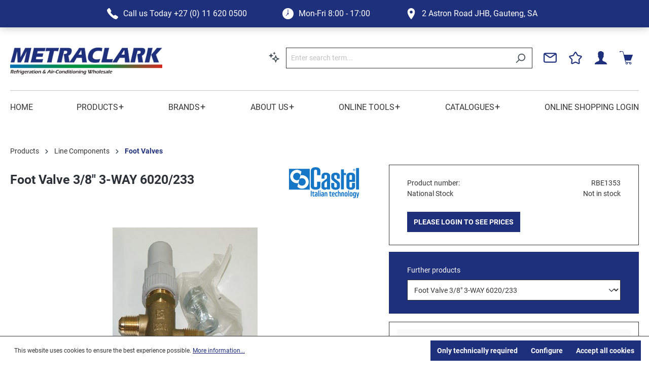

--- FILE ---
content_type: text/html; charset=UTF-8
request_url: https://www.metraclark.co.za/foot-valve-3-8-3-way-6020-233/rbe1353
body_size: 28285
content:

<!DOCTYPE html>

<html lang="en-GB"
      itemscope="itemscope"
      itemtype="https://schema.org/WebPage">

                            
    <head>
            
                                <meta charset="utf-8">
            
                            <meta name="viewport"
                      content="width=device-width, initial-scale=1, shrink-to-fit=no">
            
                            <meta name="author"
                      content="">
                <meta name="robots"
                      content="index,follow">
                <meta name="revisit-after"
                      content="15 days">
                <meta name="keywords"
                      content="">
                <meta name="description"
                      content="Foot Valve 3/8&quot; 3-WAY 6020/233">
            
              <meta property="og:type"
        content="product">
  <meta property="og:site_name"
        content="Metraclark">
  <meta property="og:url"
        content="https://www.metraclark.co.za/foot-valve-3-8-3-way-6020-233/rbe1353">
  <meta property="og:title"
        content="Foot Valve 3/8&quot; 3-WAY  6020/233 | RBE1353">

  <meta property="og:description"
        content="Foot Valve 3/8&quot; 3-WAY 6020/233">
  <meta property="og:image"
        content="https://www.metraclark.co.za/media/9d/1b/49/1732785224/rbe1353-ast-2242889-p.jpg">

      <meta property="product:brand"
          content="Castel">
  
              <meta property="product:price:amount"
          content="1000000">
    <meta property="product:price:currency"
          content="ZAR">
  
  <meta property="product:product_link"
        content="https://www.metraclark.co.za/foot-valve-3-8-3-way-6020-233/rbe1353">

  <meta name="twitter:card"
        content="product">
  <meta name="twitter:site"
        content="Metraclark">
  <meta name="twitter:title"
        content="Foot Valve 3/8&quot; 3-WAY  6020/233 | RBE1353">
  <meta name="twitter:description"
        content="Foot Valve 3/8&quot; 3-WAY 6020/233">
  <meta name="twitter:image"
        content="https://www.metraclark.co.za/media/9d/1b/49/1732785224/rbe1353-ast-2242889-p.jpg">

                            <meta itemprop="copyrightHolder"
                      content="Metraclark">
                <meta itemprop="copyrightYear"
                      content="">
                <meta itemprop="isFamilyFriendly"
                      content="false">
                <meta itemprop="image"
                      content="https://www.metraclark.co.za/media/90/f2/3d/1679079728/Metraclark Full Color hi resolution.JPG">
            
                                                

  

                    <link rel="shortcut icon"
                  href="https://www.metraclark.co.za/media/62/04/b2/1679079954/FAV Icon.jpg">
        
                            
            
    
    <link rel="canonical" href="https://www.metraclark.co.za/foot-valve-3-8-3-way-6020-233/rbe1353">

                    <title itemprop="name">Foot Valve 3/8&quot; 3-WAY  6020/233 | RBE1353</title>
        
                                                                              <link rel="stylesheet"
                      href="https://www.metraclark.co.za/theme/0078c449daf6b2cb0515b1ce841be33f/css/all.css?1766545249">
                                    

            <link rel="stylesheet" href="https://cdnjs.cloudflare.com/ajax/libs/font-awesome/5.15.4/css/all.min.css" crossorigin="anonymous"/>
    
            <link rel="stylesheet" href="https://www.metraclark.co.za/bundles/moorlfoundation/storefront/css/animate.css?1766545054">
    
    
            <style>
            :root {
                --moorl-advanced-search-width: 600px;
            }
        </style>
    

  <!-- Choices.js stylesheet -->
  <link
      rel="stylesheet"
      href="https://cdn.jsdelivr.net/npm/choices.js/public/assets/styles/choices.min.css"
  />

                          <script>
        window.features = {"V6_5_0_0":true,"v6.5.0.0":true,"V6_6_0_0":false,"v6.6.0.0":false,"V6_7_0_0":false,"v6.7.0.0":false,"VUE3":false,"vue3":false,"JOIN_FILTER":false,"join.filter":false,"MEDIA_PATH":false,"media.path":false,"ES_MULTILINGUAL_INDEX":true,"es.multilingual.index":true,"STOCK_HANDLING":false,"stock.handling":false,"ASYNC_THEME_COMPILATION":false,"async.theme.compilation":false};
    </script>
        

  <script>
    window.listingHideOptionsWithoutResults = 0;
    window.openProductPageWhenProductCodeExist = 0;
    window.customerId = '0';
  </script>

      <script>
      Object.keys(window.localStorage)
          .filter((key) => key.startsWith('customer-context-list-'))
          .map((key) => window.localStorage.removeItem(key))
    </script>
  
  <!-- Choices.js script -->
  <script src="https://cdn.jsdelivr.net/npm/choices.js/public/assets/scripts/choices.min.js"></script>

                                                        
            <script>
                  window.gtagActive = true;
  window.gtagURL = 'https://www.googletagmanager.com/gtag/js?id=UA-50354703-1';
  window.controllerName = 'product';
  window.actionName = 'index';
  window.trackOrders = '1';
  window.gtagTrackingId = 'UA-50354703-1';
  window.dataLayer = window.dataLayer || [];
  window.gtagConfig = {
  'anonymize_ip': '1',
  'cookie_domain': 'none',
  'cookie_prefix': '_swag_ga',
  };

  function gtag() { dataLayer.push(arguments); }
            </script>
            
            <script>
            window.dataLayer = window.dataLayer || [];
            function gtag() { dataLayer.push(arguments); }

            (() => {
                const analyticsStorageEnabled = document.cookie.split(';').some((item) => item.trim().includes('google-analytics-enabled=1'));
                const adsEnabled = document.cookie.split(';').some((item) => item.trim().includes('google-ads-enabled=1'));

                // Always set a default consent for consent mode v2
                gtag('consent', 'default', {
                    'ad_user_data': adsEnabled ? 'granted' : 'denied',
                    'ad_storage': adsEnabled ? 'granted' : 'denied',
                    'ad_personalization': adsEnabled ? 'granted' : 'denied',
                    'analytics_storage': analyticsStorageEnabled ? 'granted' : 'denied'
                });
            })();
        </script>
    

    <!-- Shopware Analytics -->
    <script>
        window.shopwareAnalytics = {
            trackingId: '',
            merchantConsent: true,
            debug: false,
            storefrontController: 'Product',
            storefrontAction: 'index',
            storefrontRoute: 'frontend.detail.page',
            storefrontCmsPageType:  null ,
        };
    </script>
    <!-- End Shopware Analytics -->
        
                                      

    
                
                                    <script>
                    window.useDefaultCookieConsent = true;
                </script>
                    
                                              <script>
                window.activeNavigationId = '64a1be4861f84d2db9fe1bb695de0d98';
                window.router = {
                    'frontend.cart.offcanvas': '/checkout/offcanvas',
                    'frontend.cookie.offcanvas': '/cookie/offcanvas',
                    'frontend.checkout.finish.page': '/checkout/finish',
                    'frontend.checkout.info': '/widgets/checkout/info',
                    'frontend.menu.offcanvas': '/widgets/menu/offcanvas',
                    'frontend.cms.page': '/widgets/cms',
                    'frontend.cms.navigation.page': '/widgets/cms/navigation',
                    'frontend.account.addressbook': '/widgets/account/address-book',
                    'frontend.country.country-data': '/country/country-state-data',
                    'frontend.app-system.generate-token': '/app-system/Placeholder/generate-token',
                    };
                window.salesChannelId = 'd9800aadc1bb46c383199cc6882a4bc8';
            </script>
        
    <script>
        window.router['frontend.compare.offcanvas'] = '/compare/offcanvas';
        window.router['frontend.compare.content'] = '/compare/content';
    </script>


    <script>
        window.router['frontend.shopware_analytics.customer.data'] = '/storefront/script/shopware-analytics-customer'
    </script>

  <script>
    window.router['brs.widgets.product.variants'] = '/brs-product/widgets/variants';
    window.router['frontend.brs.customer.validate.address'] = '/customer/validate-address';
    window.router['frontend.brs.customer.autocomplete.address'] = '/customer/autocomplete-address';
    window.router['frontend.brs.product.live.data'] = '/brs/product';
    window.router['frontend.brs.widgets.product.price'] = '/brs-product/widgets/prices';
    window.router['frontend.brs.widgets.product.stock'] = '/brs-product/widgets/stocks';
  </script>


    <script>
        window.router['frontend.product.review.translate'] = '/translate-review';
    </script>

                                <script>
                
                window.breakpoints = {"xs":0,"sm":576,"md":768,"lg":992,"xl":1200};
            </script>
        
                                    <script>
                    window.customerLoggedInState = 0;

                    window.wishlistEnabled = 1;
                </script>
                    
                        
                            <script>
                window.themeAssetsPublicPath = 'https://www.metraclark.co.za/theme/9f0589cc7961485ca7bfac738d9e6622/assets/';
            </script>
        
                                                                                                  <script type="text/javascript" src="https://www.metraclark.co.za/theme/0078c449daf6b2cb0515b1ce841be33f/js/all.js?1766545249" defer></script>
                                                        

      </head>

        <body class="is-ctl-product is-act-index">

                            <noscript class="noscript-main">
                
          <div role="alert"
         class="alert alert-info alert-has-icon">
                                                                        
                                                      
        <span class="icon icon-info">
                  <svg xmlns="http://www.w3.org/2000/svg" xmlns:xlink="http://www.w3.org/1999/xlink" width="24" height="24" viewBox="0 0 24 24"><defs><path d="M12 7c.5523 0 1 .4477 1 1s-.4477 1-1 1-1-.4477-1-1 .4477-1 1-1zm1 9c0 .5523-.4477 1-1 1s-1-.4477-1-1v-5c0-.5523.4477-1 1-1s1 .4477 1 1v5zm11-4c0 6.6274-5.3726 12-12 12S0 18.6274 0 12 5.3726 0 12 0s12 5.3726 12 12zM12 2C6.4772 2 2 6.4772 2 12s4.4772 10 10 10 10-4.4772 10-10S17.5228 2 12 2z" id="icons-default-info" /></defs><use xlink:href="#icons-default-info" fill="#758CA3" fill-rule="evenodd" /></svg>
            </span>
                                                    
                                    
                    <div class="alert-content-container">
                                                    
                                    <div class="alert-content">
                                                    To be able to use the full range of Shopware 6, we recommend activating Javascript in your browser.
                                            </div>
                
                                                                </div>
            </div>

              </noscript>
        
                    
                <header class="header-main">
                    <div class="header-top-bar">
    <div class="container">
              <div class="header-static-info">
                      <div class="header-info-box">
                
        <span class="icon icon-telephone">
                  <svg xmlns="http://www.w3.org/2000/svg" width="24" height="24.003" viewBox="0 0 24 24.003"><path d="M22.656,27h-.026c-4.1-.134-8.9-4.108-12.212-7.42S3.131,11.465,3,7.384c-.047-1.432,3.467-3.978,3.5-4a1.691,1.691,0,0,1,2.34.166c.281.39,2.945,4.426,3.235,4.884a1.922,1.922,0,0,1-.119,1.892c-.207.394-.893,1.6-1.215,2.163a28.665,28.665,0,0,0,3.162,3.6,28.716,28.716,0,0,0,3.605,3.164c.563-.322,1.769-1.008,2.163-1.215a1.93,1.93,0,0,1,1.882-.124c.49.3,4.515,2.977,4.886,3.235A1.4,1.4,0,0,1,27,22.181a2.019,2.019,0,0,1-.381,1.315C26.592,23.53,24.075,27,22.656,27Z" transform="translate(-3.003 -2.998)" fill="#1e307c"/></svg>
            </span>
              <aside>
                <span>Call us Today</span>
                <span>+27 (0) 11 620 0500</span>
              </aside>
            </div>
          
                      <div class="header-info-box">
                
        <span class="icon icon-clock">
                  <svg xmlns="http://www.w3.org/2000/svg" width="24" height="24" viewBox="0 0 24 24"><path d="M14,2A12,12,0,1,0,26,14,12.013,12.013,0,0,0,14,2Zm0,13.565a1.549,1.549,0,0,1-.671-.157l-3.134,3.134a.522.522,0,0,1-.738-.738l3.134-3.134a1.546,1.546,0,0,1,.887-2.14V5.13a.522.522,0,0,1,1.043,0v7.4A1.561,1.561,0,0,1,14,15.565Z" transform="translate(-2 -2)" fill="#1e307c"/></svg>
            </span>
              <aside>
                <span>Mon-Fri</span>
                <span>8:00 - 17:00</span>
              </aside>
            </div>
          
                      <div class="header-info-box">
                
        <span class="icon icon-pin">
                  <svg xmlns="http://www.w3.org/2000/svg" width="16" height="24" viewBox="0 0 16 24"><g transform="translate(-1308 -90)"><path d="M12.5.5a8.01,8.01,0,0,0-8,8c0,7.057,7.314,15.473,7.625,15.828a.5.5,0,0,0,.375.172.515.515,0,0,0,.375-.172C13.186,23.967,20.5,15.406,20.5,8.5A8.01,8.01,0,0,0,12.5.5Zm0,5.5a3,3,0,1,1-3,3A3,3,0,0,1,12.5,6Z" transform="translate(1303.5 89.5)" fill="#1e307c"/></g></svg>
            </span>
              <aside>
                <span>2 Astron Road</span>
                <span>JHB, Gauteng, SA</span>
              </aside>
            </div>
                  </div>
          </div>
  </div>
                      <div class="container">
                          
      <div class="header-main-container">
              <div class="header-logo-col">
              <div class="header-logo-main">
                    <a class="header-logo-main-link"
               href="/"
               title="Go to homepage">
                                    <picture class="header-logo-picture">
                                                                                
                                                                            
                                                                                    <img src="https://www.metraclark.co.za/media/90/f2/3d/1679079728/Metraclark%20Full%20Color%20hi%20resolution.JPG"
                                     alt="Go to homepage"
                                     class="img-fluid header-logo-main-img">
                                                                        </picture>
                            </a>
            </div>
        </div>
      
              <div class="header-row">

                      <div class="nav-main-toggle d-block d-lg-none">
                              <button class="btn nav-main-toggle-btn header-actions-btn"
                        type="button"
                        data-offcanvas-menu="true"
                        aria-label="Menu">
                                        
        <span class="icon icon-stack">
                  <svg xmlns="http://www.w3.org/2000/svg" xmlns:xlink="http://www.w3.org/1999/xlink" width="24" height="24" viewBox="0 0 24 24"><defs><path d="M3 13c-.5523 0-1-.4477-1-1s.4477-1 1-1h18c.5523 0 1 .4477 1 1s-.4477 1-1 1H3zm0-7c-.5523 0-1-.4477-1-1s.4477-1 1-1h18c.5523 0 1 .4477 1 1s-.4477 1-1 1H3zm0 14c-.5523 0-1-.4477-1-1s.4477-1 1-1h18c.5523 0 1 .4477 1 1s-.4477 1-1 1H3z" id="icons-default-stack" /></defs><use xlink:href="#icons-default-stack" fill="#758CA3" fill-rule="evenodd" /></svg>
            </span>
                                  </button>
                          </div>
          
                      <div class="header-search-col order-2 order-sm-0 collapsed">
              <div class="row">
                <div class="col">
                  
    <div class="collapse"
         id="searchCollapse">
        <div class="header-search">
                                    <a class="ai-search-page-link" href="/search-by-context">
                <button
                    id="naturalLanguageSearch"
                    class="btn header-actions-btn"
                    type="button"
                    aria-label="Search by context"
                    title="Search by context"
                >
                                              
  <span class="icon icon-sparkles">
                  <svg viewBox="1 0 23 24" fill="none" xmlns="http://www.w3.org/2000/svg"><g clip-path="url(#clip0_2356_3948)"><path fill-rule="evenodd" clip-rule="evenodd" d="M12.7791 0.707511C12.6792 0.454267 12.3208 0.454267 12.2209 0.707511L11.5578 2.38874C11.5273 2.46606 11.4661 2.52726 11.3888 2.55775L9.7076 3.22082C9.45436 3.32069 9.45436 3.6791 9.7076 3.77898L11.3888 4.44204C11.4661 4.47254 11.5273 4.53374 11.5578 4.61105L12.2209 6.29228C12.3208 6.54553 12.6792 6.54553 12.7791 6.29228L13.4421 4.61105C13.4726 4.53374 13.5338 4.47254 13.6111 4.44204L15.2924 3.77898C15.5456 3.6791 15.5456 3.32069 15.2924 3.22082L13.6111 2.55775C13.5338 2.52726 13.4726 2.46606 13.4421 2.38874L12.7791 0.707511ZM5.03486 4.17935C5.20132 3.75727 5.79866 3.75728 5.96512 4.17935L6.97595 6.74234C7.02677 6.8712 7.12878 6.97321 7.25764 7.02403L9.82063 8.03486C10.2427 8.20132 10.2427 8.79866 9.82063 8.96512L7.25764 9.97595C7.12878 10.0268 7.02677 10.1288 6.97595 10.2576L5.96512 12.8206C5.79866 13.2427 5.20132 13.2427 5.03486 12.8206L4.02403 10.2576C3.97321 10.1288 3.8712 10.0268 3.74234 9.97595L1.17935 8.96512C0.757274 8.79866 0.757275 8.20132 1.17935 8.03486L3.74234 7.02403C3.8712 6.97321 3.97321 6.8712 4.02403 6.74234L5.03486 4.17935ZM13.0341 12.7524C12.9833 12.8813 12.8813 12.9833 12.7524 13.0341L7.67935 15.0349C7.25728 15.2013 7.25727 15.7987 7.67935 15.9651L12.7524 17.9659C12.8813 18.0167 12.9833 18.1187 13.0341 18.2476L15.0349 23.3206C15.2013 23.7427 15.7987 23.7427 15.9651 23.3206L17.9659 18.2476C18.0167 18.1187 18.1187 18.0167 18.2476 17.9659L23.3206 15.9651C23.7427 15.7987 23.7427 15.2013 23.3206 15.0349L18.2476 13.0341C18.1187 12.9833 18.0167 12.8813 17.9659 12.7524L15.9651 7.67935C15.7987 7.25728 15.2013 7.25727 15.0349 7.67935L13.0341 12.7524ZM15.5 11.9512L14.8946 13.4862C14.6405 14.1305 14.1305 14.6405 13.4862 14.8946L11.9512 15.5L13.4862 16.1054C14.1305 16.3595 14.6405 16.8695 14.8946 17.5138L15.5 19.0488L16.1054 17.5138C16.3595 16.8695 16.8695 16.3595 17.5138 16.1054L19.0488 15.5L17.5138 14.8946C16.8695 14.6405 16.3595 14.1305 16.1054 13.4862L15.5 11.9512Z" fill="#758CA3"/></g><defs><clipPath id="clip0_2356_3948"><rect width="24" height="24" fill="white"/></clipPath></defs></svg>

            </span>
                                    </button>
            </a>
            
    
                    <form action="/search"
                      method="get"
                                                                      data-search-form="true"
                                                                  data-search-widget-options='{&quot;searchWidgetMinChars&quot;:2}'
                      data-url="/suggest?search="
                      class="header-search-form">
                                            <div class="input-group">
                              <input type="search"
         name="search"
         class="form-control header-search-input"
         autocomplete="off"
         autocapitalize="off"
         placeholder="Enter search term..."
         aria-label="Enter search term..."
         value=""
  >

                                                            <button type="submit"
                                        class="btn header-search-btn"
                                        aria-label="Search">
                                    <span class="header-search-icon">
                                          
        <span class="icon icon-search">
                  <svg xmlns="http://www.w3.org/2000/svg" xmlns:xlink="http://www.w3.org/1999/xlink" width="24" height="24" viewBox="0 0 24 24"><defs><path d="M10.0944 16.3199 4.707 21.707c-.3905.3905-1.0237.3905-1.4142 0-.3905-.3905-.3905-1.0237 0-1.4142L8.68 14.9056C7.6271 13.551 7 11.8487 7 10c0-4.4183 3.5817-8 8-8s8 3.5817 8 8-3.5817 8-8 8c-1.8487 0-3.551-.627-4.9056-1.6801zM15 16c3.3137 0 6-2.6863 6-6s-2.6863-6-6-6-6 2.6863-6 6 2.6863 6 6 6z" id="icons-default-search" /></defs><use xlink:href="#icons-default-search" fill="#758CA3" fill-rule="evenodd" /></svg>
            </span>
                                    </span>
                                </button>
                                                    </div>
                                    </form>
            
        </div>
    </div>
                </div>
              </div>
            </div>
          
                      <div class="header-actions-col">
                              <div class="search-toggle d-block">
                  <button class="btn header-actions-btn search-toggle-btn js-search-toggle-btn collapsed"
                          type="button"
                          data-bs-toggle="collapse"
                          data-bs-target="#searchCollapse"
                          aria-expanded="false"
                          aria-controls="searchCollapse"
                          aria-label="Search">
                      
        <span class="icon icon-search">
                  <svg xmlns="http://www.w3.org/2000/svg" xmlns:xlink="http://www.w3.org/1999/xlink" width="24" height="24" viewBox="0 0 24 24"><defs><path d="M10.0944 16.3199 4.707 21.707c-.3905.3905-1.0237.3905-1.4142 0-.3905-.3905-.3905-1.0237 0-1.4142L8.68 14.9056C7.6271 13.551 7 11.8487 7 10c0-4.4183 3.5817-8 8-8s8 3.5817 8 8-3.5817 8-8 8c-1.8487 0-3.551-.627-4.9056-1.6801zM15 16c3.3137 0 6-2.6863 6-6s-2.6863-6-6-6-6 2.6863-6 6 2.6863 6 6 6z" id="icons-default-search" /></defs><use xlink:href="#icons-default-search" fill="#758CA3" fill-rule="evenodd" /></svg>
            </span>
                  </button>
                </div>
              
                              <div class="col-auto">
                  <div class="header-contact">
                    <a class="btn header-contact-btn header-actions-btn"
                       href="/contact-us/"
                       title="Contact us">
                       <span class="header-contact-icon">
                              
        <span class="icon icon-envelope">
                  <svg xmlns="http://www.w3.org/2000/svg" xmlns:xlink="http://www.w3.org/1999/xlink" width="24" height="24" viewBox="0 0 24 24"><defs><path d="m3.7438 5 7.1093 4.9765a2 2 0 0 0 2.2938 0L20.2562 5H3.7438zM22 6.2207l-7.7062 5.3943a4 4 0 0 1-4.5876 0L2 6.2207V18c0 .5523.4477 1 1 1h18c.5523 0 1-.4477 1-1V6.2207zM3 3h18c1.6569 0 3 1.3431 3 3v12c0 1.6569-1.3431 3-3 3H3c-1.6569 0-3-1.3431-3-3V6c0-1.6569 1.3431-3 3-3z" id="icons-default-envelope" /></defs><use xlink:href="#icons-default-envelope" fill="#758CA3" fill-rule="evenodd" /></svg>
            </span>
                        </span>
                    </a>
                  </div>
                </div>
              
                                                <div class="col-auto">
                    <div class="header-wishlist">
                      <a class="btn header-wishlist-btn header-actions-btn"
                         href="/wishlist"
                         title="Wishlist"
                         aria-label="Wishlist">
                          <span class="header-wishlist-icon">
        
        <span class="icon icon-star">
                  <svg xmlns="http://www.w3.org/2000/svg" xmlns:xlink="http://www.w3.org/1999/xlink" width="24" height="24" viewBox="0 0 24 24"><defs><path d="m12 18.8398 6.0066 2.647-.6612-6.5307 4.3735-4.8947-6.4153-1.3892L12 3.0002l-3.3037 5.672-6.4153 1.3892 4.3735 4.8947-.6612 6.5306L12 18.8397zm-5.2002 4.4771c-1.0108.4454-2.1912-.0129-2.6367-1.0237a2 2 0 0 1-.1596-1.008l.5724-5.6537L.7896 11.394c-.736-.8237-.6648-2.088.1588-2.824a2 2 0 0 1 .9093-.4633l5.554-1.2027 2.86-4.9104c.556-.9545 1.7804-1.2776 2.7349-.7217a2 2 0 0 1 .7216.7217l2.86 4.9104 5.554 1.2027c1.0796.2338 1.7652 1.2984 1.5314 2.378a2 2 0 0 1-.4633.9093l-3.7863 4.2375.5724 5.6538c.1113 1.0989-.6894 2.08-1.7883 2.1912a2 2 0 0 1-1.008-.1596L12 21.0254l-5.2002 2.2915z" id="icons-default-star" /></defs><use xlink:href="#icons-default-star" fill="#758CA3" fill-rule="evenodd" /></svg>
            </span>
  </span>
    <span class="badge bg-primary badge-primary header-wishlist-badge"
        id="wishlist-basket"
        data-wishlist-storage="true"
        data-wishlist-storage-options="{&quot;listPath&quot;:&quot;\/wishlist\/list&quot;,&quot;mergePath&quot;:&quot;\/wishlist\/merge&quot;,&quot;pageletPath&quot;:&quot;\/wishlist\/merge\/pagelet&quot;}"
        data-wishlist-widget="true"
  ></span>
                      </a>
                    </div>
                  </div>
                              
                              <div class="col-auto">
                  <div class="account-menu">
                      <div class="dropdown">
          <button class="btn account-menu-btn header-actions-btn"
              type="button"
              id="accountWidget"
                                data-offcanvas-account-menu="true"
                        data-bs-toggle="dropdown"
              aria-haspopup="true"
              aria-expanded="false"
              aria-label="Your account"
              title="Your account">
          
        <span class="icon icon-user">
                  <svg xmlns="http://www.w3.org/2000/svg" width="24.566" height="26.253" viewBox="0 0 24.566 26.253"><path d="M22.473,22.58a26.3,26.3,0,0,1-.058-2.722,5.315,5.315,0,0,0,1.46-3.159c.371-.03.957-.391,1.129-1.821a1.337,1.337,0,0,0-.5-1.336c.6-1.816,1.859-7.434-2.318-8.015-.432-.755-1.533-1.136-2.962-1.136-5.725.106-6.414,4.323-5.159,9.152a1.337,1.337,0,0,0-.5,1.336c.174,1.429.758,1.79,1.129,1.821a5.3,5.3,0,0,0,1.495,3.159,26.322,26.322,0,0,1-.061,2.722C15,25.626,7.354,24.77,7,30.644H31.566C31.213,24.77,23.6,25.626,22.473,22.58Z" transform="translate(-7 -4.391)"/></svg>
            </span>
      </button>
    
              
                <div class="dropdown-menu dropdown-menu-right account-menu-dropdown js-account-menu-dropdown"
           aria-labelledby="accountWidget">
        

        
            <div class="offcanvas-header">
                            <button class="btn btn-light offcanvas-close js-offcanvas-close">
                                              
        <span class="icon icon-x icon-sm">
                  <svg xmlns="http://www.w3.org/2000/svg" xmlns:xlink="http://www.w3.org/1999/xlink" width="24" height="24" viewBox="0 0 24 24"><defs><path d="m10.5858 12-7.293-7.2929c-.3904-.3905-.3904-1.0237 0-1.4142.3906-.3905 1.0238-.3905 1.4143 0L12 10.5858l7.2929-7.293c.3905-.3904 1.0237-.3904 1.4142 0 .3905.3906.3905 1.0238 0 1.4143L13.4142 12l7.293 7.2929c.3904.3905.3904 1.0237 0 1.4142-.3906.3905-1.0238.3905-1.4143 0L12 13.4142l-7.2929 7.293c-.3905.3904-1.0237.3904-1.4142 0-.3905-.3906-.3905-1.0238 0-1.4143L10.5858 12z" id="icons-default-x" /></defs><use xlink:href="#icons-default-x" fill="#758CA3" fill-rule="evenodd" /></svg>
            </span>
                    
                                            Close menu
                                    </button>
                    </div>
    
            <div class="offcanvas-body">
                <div class="account-menu">
                                                <div class="dropdown-header account-menu-header">
                    Your account
                </div>
                    
    
              <div class="account-menu-login">
      <a href="/account/login"
         title="Log in"
         class="btn btn-primary account-menu-login-button">
        Log in
      </a>
    </div>
  
              </div>
        </div>
          </div>
    
      </div>
                  </div>
                </div>
              
                              <div class="header-cart"
                     data-offcanvas-cart="true">
                  <a class="btn header-cart-btn header-actions-btn"
                     href="/checkout/cart"
                     data-cart-widget="true"
                     title="Shopping cart"
                     aria-label="Shopping cart">
                      <span class="header-cart-icon">
          
        <span class="icon icon-cart">
                  <svg xmlns="http://www.w3.org/2000/svg" width="31.03" height="31.031" viewBox="0 0 31.03 31.031"><path d="M1.293,2A1.293,1.293,0,1,0,2.586,3.293H5.6c1.349,0,1.866.432,2.3,1.9l5.172,20.869a3.678,3.678,0,0,0,1.758,2.748,2.587,2.587,0,1,0,4.2.343h3.96a2.582,2.582,0,1,0,4.121-.444.6.6,0,0,0,.04-.2.648.648,0,0,0-.646-.646H16.627c-1.743,0-1.932-.7-2.3-2.1l-.444-1.778H25.738a.656.656,0,0,0,.606-.424L30.99,11.273a.632.632,0,0,0-.081-.586.641.641,0,0,0-.525-.283H10.525L9.152,4.849C8.712,3.369,7.965,2,5.6,2ZM16.808,29.152a1.293,1.293,0,1,1-1.293,1.293A1.3,1.3,0,0,1,16.808,29.152Zm8.4,0a1.293,1.293,0,1,1-1.293,1.293A1.3,1.3,0,0,1,25.213,29.152Z" transform="translate(0 -2)"/></svg>
            </span>
    </span>
                    </a>
                </div>
                          </div>
                  </div>
          </div>
  
      <hr class="header-horizontal-line">
                      </div>
                
            </header>
        


                    <div class="nav-main">
                                      <div class="main-navigation"
       id="mainNavigation"
       data-flyout-menu="true">
          <div class="main-navigation-navbar">
        <div class="container">
                      <nav class="nav main-navigation-menu"
                 itemscope="itemscope"
                 itemtype="http://schema.org/SiteNavigationElement">

                                                                                    
                  
                                                            <a class="nav-link main-navigation-link"
                         href="https://www.metraclark.co.za/"
                         itemprop="url"
                                                                            title="Home">
                        <div class="main-navigation-link-text">
                          <span itemprop="name">Home</span>

                                                  </div>
                      </a>
                                      
                                                                      
                  
                                                            <a class="nav-link main-navigation-link"
                         href="https://www.metraclark.co.za/products/"
                         itemprop="url"
                         data-flyout-menu-trigger="8899eefa3f934abe8c8a5819896e34e3"                                                   title="Products">
                        <div class="main-navigation-link-text">
                          <span itemprop="name">Products</span>

                                                      <span class="plus-icon">+</span>
                                                  </div>
                      </a>
                                      
                                                                      
                  
                                                            <a class="nav-link main-navigation-link"
                         href="https://www.metraclark.co.za/brands/"
                         itemprop="url"
                         data-flyout-menu-trigger="2203af17bcdb4c4783c7df07026d16f6"                                                   title="Brands">
                        <div class="main-navigation-link-text">
                          <span itemprop="name">Brands</span>

                                                      <span class="plus-icon">+</span>
                                                  </div>
                      </a>
                                      
                                                                      
                  
                                                            <a class="nav-link main-navigation-link"
                         href="https://www.metraclark.co.za/about-us/"
                         itemprop="url"
                         data-flyout-menu-trigger="58166da9863e4f819cadb51fff756abf"                                                   title="About us">
                        <div class="main-navigation-link-text">
                          <span itemprop="name">About us</span>

                                                      <span class="plus-icon">+</span>
                                                  </div>
                      </a>
                                      
                                                                      
                  
                                                            <a class="nav-link main-navigation-link"
                         href="https://www.metraclark.co.za/online-tools/"
                         itemprop="url"
                         data-flyout-menu-trigger="ab8ca5b4ab224928bfa306cee9c15b0d"                                                   title="Online Tools">
                        <div class="main-navigation-link-text">
                          <span itemprop="name">Online Tools</span>

                                                      <span class="plus-icon">+</span>
                                                  </div>
                      </a>
                                      
                                                                      
                  
                                                            <a class="nav-link main-navigation-link"
                         href="https://www.metraclark.co.za/catalogues/"
                         itemprop="url"
                         data-flyout-menu-trigger="cbabdc6a06344da3af4b2827b7fa7240"                                                   title="Catalogues">
                        <div class="main-navigation-link-text">
                          <span itemprop="name">Catalogues</span>

                                                      <span class="plus-icon">+</span>
                                                  </div>
                      </a>
                                      
                                                                      
                  
                                                            <a class="nav-link main-navigation-link"
                         href="/account/login"
                         itemprop="url"
                                                                            title="Online Shopping login">
                        <div class="main-navigation-link-text">
                          <span itemprop="name">Online Shopping login</span>

                                                  </div>
                      </a>
                                      
                                          </nav>
                  </div>
      </div>
    
                                                                                                                                                                                                            
                        <div class="navigation-flyouts">
                                                                                                              <div class="navigation-flyout"
                         data-flyout-menu-id="8899eefa3f934abe8c8a5819896e34e3">
                      <div class="container">
                                                              
      <div class="row navigation-flyout-content">
                                <div class="col">
                    <div class="navigation-flyout-categories">
                                                                                  
                    
    
    <div class="row navigation-flyout-categories is-level-0">
                                            
              <div
      class="col-3 navigation-flyout-col">
                  <a class="nav-item nav-link navigation-flyout-link is-level-0"
           href="https://www.metraclark.co.za/products/ac-accessories-spares/"
           itemprop="url"
                      title="AC Accessories + Spares">
          <span itemprop="name">AC Accessories + Spares</span>
        </a>
          
                      
        
    
    <div class="navigation-flyout-categories is-level-1">
                                            
              <div
      class="navigation-flyout-col">
                  <a class="nav-item nav-link navigation-flyout-link is-level-1"
           href="https://www.metraclark.co.za/products/ac-accessories-spares/ac-spares/"
           itemprop="url"
                      title="AC Spares">
          <span itemprop="name">AC Spares</span>
        </a>
          
                      
        
    
    <div class="navigation-flyout-categories is-level-2">
                                            
              <div
      class="navigation-flyout-col">
                  <a class="nav-item nav-link navigation-flyout-link is-level-2"
           href="https://www.metraclark.co.za/products/ac-accessories-spares/ac-spares/sinclair-spares/"
           itemprop="url"
                      title="Sinclair Spares">
          <span itemprop="name">Sinclair Spares</span>
        </a>
          
                      
        
    
    <div class="navigation-flyout-categories is-level-3">
            </div>
            </div>
                                            
              <div
      class="navigation-flyout-col">
                  <a class="nav-item nav-link navigation-flyout-link is-level-2"
           href="https://www.metraclark.co.za/products/ac-accessories-spares/ac-spares/carrier-spares/"
           itemprop="url"
                      title="Carrier Spares">
          <span itemprop="name">Carrier Spares</span>
        </a>
          
                      
        
    
    <div class="navigation-flyout-categories is-level-3">
            </div>
            </div>
            </div>
            </div>
                                            
              <div
      class="navigation-flyout-col">
                  <a class="nav-item nav-link navigation-flyout-link is-level-1"
           href="https://www.metraclark.co.za/products/ac-accessories-spares/condensate-pumps/"
           itemprop="url"
                      title="Condensate Pumps">
          <span itemprop="name">Condensate Pumps</span>
        </a>
          
                      
        
    
    <div class="navigation-flyout-categories is-level-2">
                                            
              <div
      class="navigation-flyout-col">
                  <a class="nav-item nav-link navigation-flyout-link is-level-2"
           href="https://www.metraclark.co.za/products/ac-accessories-spares/condensate-pumps/condensate-pumps-siccom/"
           itemprop="url"
                      title="Condensate Pumps Siccom">
          <span itemprop="name">Condensate Pumps Siccom</span>
        </a>
          
                      
        
    
    <div class="navigation-flyout-categories is-level-3">
            </div>
            </div>
                                            
              <div
      class="navigation-flyout-col">
                  <a class="nav-item nav-link navigation-flyout-link is-level-2"
           href="https://www.metraclark.co.za/products/ac-accessories-spares/condensate-pumps/condensate-pumps-freddox/"
           itemprop="url"
                      title="Condensate Pumps Freddox">
          <span itemprop="name">Condensate Pumps Freddox</span>
        </a>
          
                      
        
    
    <div class="navigation-flyout-categories is-level-3">
            </div>
            </div>
                                            
              <div
      class="navigation-flyout-col">
                  <a class="nav-item nav-link navigation-flyout-link is-level-2"
           href="https://www.metraclark.co.za/products/ac-accessories-spares/condensate-pumps/condensate-pumps-aspen/"
           itemprop="url"
                      title="Condensate Pumps Aspen">
          <span itemprop="name">Condensate Pumps Aspen</span>
        </a>
          
                      
        
    
    <div class="navigation-flyout-categories is-level-3">
            </div>
            </div>
            </div>
            </div>
                                            
              <div
      class="navigation-flyout-col">
                  <a class="nav-item nav-link navigation-flyout-link is-level-1"
           href="https://www.metraclark.co.za/products/ac-accessories-spares/universal-pc-board-remotes/"
           itemprop="url"
                      title="Universal PC Board &amp; Remotes">
          <span itemprop="name">Universal PC Board &amp; Remotes</span>
        </a>
          
                      
        
    
    <div class="navigation-flyout-categories is-level-2">
            </div>
            </div>
                                            
              <div
      class="navigation-flyout-col">
                  <a class="nav-item nav-link navigation-flyout-link is-level-1"
           href="https://www.metraclark.co.za/products/ac-accessories-spares/mounting-bracket-sets/"
           itemprop="url"
                      title="Mounting Bracket Sets">
          <span itemprop="name">Mounting Bracket Sets</span>
        </a>
          
                      
        
    
    <div class="navigation-flyout-categories is-level-2">
            </div>
            </div>
                                            
              <div
      class="navigation-flyout-col">
                  <a class="nav-item nav-link navigation-flyout-link is-level-1"
           href="https://www.metraclark.co.za/products/ac-accessories-spares/installation-accessories/"
           itemprop="url"
                      title="Installation Accessories">
          <span itemprop="name">Installation Accessories</span>
        </a>
          
                      
        
    
    <div class="navigation-flyout-categories is-level-2">
            </div>
            </div>
            </div>
            </div>
                                            
              <div
      class="col-3 navigation-flyout-col">
                  <a class="nav-item nav-link navigation-flyout-link is-level-0"
           href="https://www.metraclark.co.za/products/air-conditioning-systems/"
           itemprop="url"
                      title="Air Conditioning Systems">
          <span itemprop="name">Air Conditioning Systems</span>
        </a>
          
                      
        
    
    <div class="navigation-flyout-categories is-level-1">
                                            
              <div
      class="navigation-flyout-col">
                  <a class="nav-item nav-link navigation-flyout-link is-level-1"
           href="https://www.metraclark.co.za/products/air-conditioning-systems/highwall-splits-systems/"
           itemprop="url"
                      title="Highwall Splits - Systems">
          <span itemprop="name">Highwall Splits - Systems</span>
        </a>
          
                      
        
    
    <div class="navigation-flyout-categories is-level-2">
                                            
              <div
      class="navigation-flyout-col">
                  <a class="nav-item nav-link navigation-flyout-link is-level-2"
           href="https://www.metraclark.co.za/products/air-conditioning-systems/highwall-splits-systems/sinclair-inverter/"
           itemprop="url"
                      title="Sinclair Inverter">
          <span itemprop="name">Sinclair Inverter</span>
        </a>
          
                      
        
    
    <div class="navigation-flyout-categories is-level-3">
            </div>
            </div>
                                            
              <div
      class="navigation-flyout-col">
                  <a class="nav-item nav-link navigation-flyout-link is-level-2"
           href="https://www.metraclark.co.za/products/air-conditioning-systems/highwall-splits-systems/carrier-inverter/"
           itemprop="url"
                      title="Carrier Inverter">
          <span itemprop="name">Carrier Inverter</span>
        </a>
          
                      
        
    
    <div class="navigation-flyout-categories is-level-3">
            </div>
            </div>
                                            
              <div
      class="navigation-flyout-col">
                  <a class="nav-item nav-link navigation-flyout-link is-level-2"
           href="https://www.metraclark.co.za/products/air-conditioning-systems/highwall-splits-systems/carrier-fixed-speed/"
           itemprop="url"
                      title="Carrier Fixed Speed">
          <span itemprop="name">Carrier Fixed Speed</span>
        </a>
          
                      
        
    
    <div class="navigation-flyout-categories is-level-3">
            </div>
            </div>
            </div>
            </div>
                                            
              <div
      class="navigation-flyout-col">
                  <a class="nav-item nav-link navigation-flyout-link is-level-1"
           href="https://www.metraclark.co.za/products/air-conditioning-systems/highwall-splits-single-unit/"
           itemprop="url"
                      title="Highwall Splits - Single Unit">
          <span itemprop="name">Highwall Splits - Single Unit</span>
        </a>
          
                      
        
    
    <div class="navigation-flyout-categories is-level-2">
                                            
              <div
      class="navigation-flyout-col">
                  <a class="nav-item nav-link navigation-flyout-link is-level-2"
           href="https://www.metraclark.co.za/products/air-conditioning-systems/highwall-splits-single-unit/sinclair-highwall-indoor-outdoor/"
           itemprop="url"
                      title="Sinclair Highwall - Indoor/Outdoor">
          <span itemprop="name">Sinclair Highwall - Indoor/Outdoor</span>
        </a>
          
                      
        
    
    <div class="navigation-flyout-categories is-level-3">
            </div>
            </div>
                                            
              <div
      class="navigation-flyout-col">
                  <a class="nav-item nav-link navigation-flyout-link is-level-2"
           href="https://www.metraclark.co.za/products/air-conditioning-systems/highwall-splits-single-unit/carrier-highwall-fixed-speed-indoor-outdoor/"
           itemprop="url"
                      title="Carrier Highwall Fixed Speed - Indoor\Outdoor">
          <span itemprop="name">Carrier Highwall Fixed Speed - Indoor\Outdoor</span>
        </a>
          
                      
        
    
    <div class="navigation-flyout-categories is-level-3">
            </div>
            </div>
                                            
              <div
      class="navigation-flyout-col">
                  <a class="nav-item nav-link navigation-flyout-link is-level-2"
           href="https://www.metraclark.co.za/products/air-conditioning-systems/highwall-splits-single-unit/carrier-highwall-inverter-indoor-outdoor/"
           itemprop="url"
                      title="Carrier Highwall Inverter - Indoor/Outdoor">
          <span itemprop="name">Carrier Highwall Inverter - Indoor/Outdoor</span>
        </a>
          
                      
        
    
    <div class="navigation-flyout-categories is-level-3">
            </div>
            </div>
            </div>
            </div>
                                            
              <div
      class="navigation-flyout-col">
                  <a class="nav-item nav-link navigation-flyout-link is-level-1"
           href="https://www.metraclark.co.za/products/air-conditioning-systems/cassette-splits-systems/"
           itemprop="url"
                      title="Cassette Splits - Systems">
          <span itemprop="name">Cassette Splits - Systems</span>
        </a>
          
                      
        
    
    <div class="navigation-flyout-categories is-level-2">
                                            
              <div
      class="navigation-flyout-col">
                  <a class="nav-item nav-link navigation-flyout-link is-level-2"
           href="https://www.metraclark.co.za/products/air-conditioning-systems/cassette-splits-systems/sinclair-inverter-cassettes-r32/"
           itemprop="url"
                      title="Sinclair Inverter - Cassettes R32">
          <span itemprop="name">Sinclair Inverter - Cassettes R32</span>
        </a>
          
                      
        
    
    <div class="navigation-flyout-categories is-level-3">
            </div>
            </div>
                                            
              <div
      class="navigation-flyout-col">
                  <a class="nav-item nav-link navigation-flyout-link is-level-2"
           href="https://www.metraclark.co.za/products/air-conditioning-systems/cassette-splits-systems/carrier-cassette-inverter/"
           itemprop="url"
                      title="Carrier Cassette Inverter">
          <span itemprop="name">Carrier Cassette Inverter</span>
        </a>
          
                      
        
    
    <div class="navigation-flyout-categories is-level-3">
            </div>
            </div>
                                            
              <div
      class="navigation-flyout-col">
                  <a class="nav-item nav-link navigation-flyout-link is-level-2"
           href="https://www.metraclark.co.za/products/air-conditioning-systems/cassette-splits-systems/carrier-cassette-fixed-speed/"
           itemprop="url"
                      title="Carrier Cassette Fixed Speed">
          <span itemprop="name">Carrier Cassette Fixed Speed</span>
        </a>
          
                      
        
    
    <div class="navigation-flyout-categories is-level-3">
            </div>
            </div>
            </div>
            </div>
                                            
              <div
      class="navigation-flyout-col">
                  <a class="nav-item nav-link navigation-flyout-link is-level-1"
           href="https://www.metraclark.co.za/products/air-conditioning-systems/cassette-split-indoor-panel/"
           itemprop="url"
                      title="Cassette Split - Indoor + Panel">
          <span itemprop="name">Cassette Split - Indoor + Panel</span>
        </a>
          
                      
        
    
    <div class="navigation-flyout-categories is-level-2">
                                            
              <div
      class="navigation-flyout-col">
                  <a class="nav-item nav-link navigation-flyout-link is-level-2"
           href="https://www.metraclark.co.za/products/air-conditioning-systems/cassette-split-indoor-panel/sinclair-cassette-indoor-panel/"
           itemprop="url"
                      title="Sinclair Cassette - Indoor + Panel">
          <span itemprop="name">Sinclair Cassette - Indoor + Panel</span>
        </a>
          
                      
        
    
    <div class="navigation-flyout-categories is-level-3">
            </div>
            </div>
                                            
              <div
      class="navigation-flyout-col">
                  <a class="nav-item nav-link navigation-flyout-link is-level-2"
           href="https://www.metraclark.co.za/products/air-conditioning-systems/cassette-split-indoor-panel/carrier-cassette-fixed-speed/"
           itemprop="url"
                      title="Carrier Cassette Fixed Speed">
          <span itemprop="name">Carrier Cassette Fixed Speed</span>
        </a>
          
                      
        
    
    <div class="navigation-flyout-categories is-level-3">
            </div>
            </div>
                                            
              <div
      class="navigation-flyout-col">
                  <a class="nav-item nav-link navigation-flyout-link is-level-2"
           href="https://www.metraclark.co.za/products/air-conditioning-systems/cassette-split-indoor-panel/carrier-cassette-inverter/"
           itemprop="url"
                      title="Carrier Cassette Inverter">
          <span itemprop="name">Carrier Cassette Inverter</span>
        </a>
          
                      
        
    
    <div class="navigation-flyout-categories is-level-3">
            </div>
            </div>
            </div>
            </div>
                                            
              <div
      class="navigation-flyout-col">
                  <a class="nav-item nav-link navigation-flyout-link is-level-1"
           href="https://www.metraclark.co.za/products/air-conditioning-systems/ducted-splits-systems/"
           itemprop="url"
                      title="Ducted Splits - Systems">
          <span itemprop="name">Ducted Splits - Systems</span>
        </a>
          
                      
        
    
    <div class="navigation-flyout-categories is-level-2">
                                            
              <div
      class="navigation-flyout-col">
                  <a class="nav-item nav-link navigation-flyout-link is-level-2"
           href="https://www.metraclark.co.za/products/air-conditioning-systems/ducted-splits-systems/sinclair-ducted-inverter-r32/"
           itemprop="url"
                      title="Sinclair Ducted Inverter R32">
          <span itemprop="name">Sinclair Ducted Inverter R32</span>
        </a>
          
                      
        
    
    <div class="navigation-flyout-categories is-level-3">
            </div>
            </div>
                                            
              <div
      class="navigation-flyout-col">
                  <a class="nav-item nav-link navigation-flyout-link is-level-2"
           href="https://www.metraclark.co.za/products/air-conditioning-systems/ducted-splits-systems/carrier-ducted-inverter-r410a/"
           itemprop="url"
                      title="Carrier Ducted Inverter R410a">
          <span itemprop="name">Carrier Ducted Inverter R410a</span>
        </a>
          
                      
        
    
    <div class="navigation-flyout-categories is-level-3">
            </div>
            </div>
                                            
              <div
      class="navigation-flyout-col">
                  <a class="nav-item nav-link navigation-flyout-link is-level-2"
           href="https://www.metraclark.co.za/products/air-conditioning-systems/ducted-splits-systems/carrier-ducted-fixed-speed/"
           itemprop="url"
                      title="Carrier Ducted Fixed Speed">
          <span itemprop="name">Carrier Ducted Fixed Speed</span>
        </a>
          
                      
        
    
    <div class="navigation-flyout-categories is-level-3">
            </div>
            </div>
            </div>
            </div>
                                            
              <div
      class="navigation-flyout-col">
                  <a class="nav-item nav-link navigation-flyout-link is-level-1"
           href="https://www.metraclark.co.za/products/air-conditioning-systems/ducted-indoor-units/"
           itemprop="url"
                      title="Ducted Indoor Units">
          <span itemprop="name">Ducted Indoor Units</span>
        </a>
          
                      
        
    
    <div class="navigation-flyout-categories is-level-2">
                                            
              <div
      class="navigation-flyout-col">
                  <a class="nav-item nav-link navigation-flyout-link is-level-2"
           href="https://www.metraclark.co.za/products/air-conditioning-systems/ducted-indoor-units/carrier-ducted-fixed-speed-indoor-units/"
           itemprop="url"
                      title="Carrier Ducted Fixed Speed Indoor Units">
          <span itemprop="name">Carrier Ducted Fixed Speed Indoor Units</span>
        </a>
          
                      
        
    
    <div class="navigation-flyout-categories is-level-3">
            </div>
            </div>
                                            
              <div
      class="navigation-flyout-col">
                  <a class="nav-item nav-link navigation-flyout-link is-level-2"
           href="https://www.metraclark.co.za/products/air-conditioning-systems/ducted-indoor-units/carrier-ducted-inverter-indoor-units/"
           itemprop="url"
                      title="Carrier Ducted Inverter Indoor Units">
          <span itemprop="name">Carrier Ducted Inverter Indoor Units</span>
        </a>
          
                      
        
    
    <div class="navigation-flyout-categories is-level-3">
            </div>
            </div>
                                            
              <div
      class="navigation-flyout-col">
                  <a class="nav-item nav-link navigation-flyout-link is-level-2"
           href="https://www.metraclark.co.za/products/air-conditioning-systems/ducted-indoor-units/sinclair-ducted-indoor/"
           itemprop="url"
                      title="Sinclair Ducted - Indoor">
          <span itemprop="name">Sinclair Ducted - Indoor</span>
        </a>
          
                      
        
    
    <div class="navigation-flyout-categories is-level-3">
            </div>
            </div>
            </div>
            </div>
                                            
              <div
      class="navigation-flyout-col">
                  <a class="nav-item nav-link navigation-flyout-link is-level-1"
           href="https://www.metraclark.co.za/products/air-conditioning-systems/under-ceiling-splits-systems/"
           itemprop="url"
                      title="Under Ceiling Splits - Systems">
          <span itemprop="name">Under Ceiling Splits - Systems</span>
        </a>
          
                      
        
    
    <div class="navigation-flyout-categories is-level-2">
                                            
              <div
      class="navigation-flyout-col">
                  <a class="nav-item nav-link navigation-flyout-link is-level-2"
           href="https://www.metraclark.co.za/products/air-conditioning-systems/under-ceiling-splits-systems/sinclair-under-ceiling-inverter-r32/"
           itemprop="url"
                      title="Sinclair Under Ceiling Inverter R32">
          <span itemprop="name">Sinclair Under Ceiling Inverter R32</span>
        </a>
          
                      
        
    
    <div class="navigation-flyout-categories is-level-3">
            </div>
            </div>
                                            
              <div
      class="navigation-flyout-col">
                  <a class="nav-item nav-link navigation-flyout-link is-level-2"
           href="https://www.metraclark.co.za/products/air-conditioning-systems/under-ceiling-splits-systems/carrier-under-ceiling-inverter/"
           itemprop="url"
                      title="Carrier Under Ceiling Inverter">
          <span itemprop="name">Carrier Under Ceiling Inverter</span>
        </a>
          
                      
        
    
    <div class="navigation-flyout-categories is-level-3">
            </div>
            </div>
                                            
              <div
      class="navigation-flyout-col">
                  <a class="nav-item nav-link navigation-flyout-link is-level-2"
           href="https://www.metraclark.co.za/products/air-conditioning-systems/under-ceiling-splits-systems/carrier-under-ceiling-fixed-speed/"
           itemprop="url"
                      title="Carrier Under Ceiling Fixed Speed">
          <span itemprop="name">Carrier Under Ceiling Fixed Speed</span>
        </a>
          
                      
        
    
    <div class="navigation-flyout-categories is-level-3">
            </div>
            </div>
            </div>
            </div>
                                            
              <div
      class="navigation-flyout-col">
                  <a class="nav-item nav-link navigation-flyout-link is-level-1"
           href="https://www.metraclark.co.za/products/air-conditioning-systems/under-ceiling-indoor-unit/"
           itemprop="url"
                      title="Under Ceiling - Indoor Unit">
          <span itemprop="name">Under Ceiling - Indoor Unit</span>
        </a>
          
                      
        
    
    <div class="navigation-flyout-categories is-level-2">
                                            
              <div
      class="navigation-flyout-col">
                  <a class="nav-item nav-link navigation-flyout-link is-level-2"
           href="https://www.metraclark.co.za/products/air-conditioning-systems/under-ceiling-indoor-unit/sinclair-under-ceiling-indoor/"
           itemprop="url"
                      title="Sinclair Under Ceiling-Indoor">
          <span itemprop="name">Sinclair Under Ceiling-Indoor</span>
        </a>
          
                      
        
    
    <div class="navigation-flyout-categories is-level-3">
            </div>
            </div>
                                            
              <div
      class="navigation-flyout-col">
                  <a class="nav-item nav-link navigation-flyout-link is-level-2"
           href="https://www.metraclark.co.za/products/air-conditioning-systems/under-ceiling-indoor-unit/carrier-fixed-speed-under-ceiling-indoor/"
           itemprop="url"
                      title="Carrier Fixed Speed Under Ceiling-Indoor">
          <span itemprop="name">Carrier Fixed Speed Under Ceiling-Indoor</span>
        </a>
          
                      
        
    
    <div class="navigation-flyout-categories is-level-3">
            </div>
            </div>
                                            
              <div
      class="navigation-flyout-col">
                  <a class="nav-item nav-link navigation-flyout-link is-level-2"
           href="https://www.metraclark.co.za/products/air-conditioning-systems/under-ceiling-indoor-unit/carrier-inverter-under-ceiling-indoor/"
           itemprop="url"
                      title="Carrier Inverter Under Ceiling-Indoor">
          <span itemprop="name">Carrier Inverter Under Ceiling-Indoor</span>
        </a>
          
                      
        
    
    <div class="navigation-flyout-categories is-level-3">
            </div>
            </div>
            </div>
            </div>
                                            
              <div
      class="navigation-flyout-col">
                  <a class="nav-item nav-link navigation-flyout-link is-level-1"
           href="https://www.metraclark.co.za/products/air-conditioning-systems/commercial-hvac/"
           itemprop="url"
                      title="Commercial HVAC">
          <span itemprop="name">Commercial HVAC</span>
        </a>
          
                      
        
    
    <div class="navigation-flyout-categories is-level-2">
                                            
              <div
      class="navigation-flyout-col">
                  <a class="nav-item nav-link navigation-flyout-link is-level-2"
           href="https://www.metraclark.co.za/products/air-conditioning-systems/commercial-hvac/rooftop-packages/"
           itemprop="url"
                      title="Rooftop Packages">
          <span itemprop="name">Rooftop Packages</span>
        </a>
          
                      
        
    
    <div class="navigation-flyout-categories is-level-3">
                                            
              <div
      class="navigation-flyout-col">
                  <a class="nav-item nav-link navigation-flyout-link is-level-3"
           href="https://www.metraclark.co.za/products/air-conditioning-systems/commercial-hvac/rooftop-packages/sinclair-rooftop-package-units/"
           itemprop="url"
                      title="Sinclair Rooftop Package Units">
          <span itemprop="name">Sinclair Rooftop Package Units</span>
        </a>
          
                </div>
                                            
              <div
      class="navigation-flyout-col">
                  <a class="nav-item nav-link navigation-flyout-link is-level-3"
           href="https://www.metraclark.co.za/products/air-conditioning-systems/commercial-hvac/rooftop-packages/aircool-rooftop-package-units-heat-pump/"
           itemprop="url"
                      title="Aircool Rooftop Package units Heat Pump">
          <span itemprop="name">Aircool Rooftop Package units Heat Pump</span>
        </a>
          
                </div>
            </div>
            </div>
            </div>
            </div>
                                            
              <div
      class="navigation-flyout-col">
                  <a class="nav-item nav-link navigation-flyout-link is-level-1"
           href="https://www.metraclark.co.za/products/air-conditioning-systems/floor-standing-system/"
           itemprop="url"
                      title="Floor Standing- System">
          <span itemprop="name">Floor Standing- System</span>
        </a>
          
                      
        
    
    <div class="navigation-flyout-categories is-level-2">
            </div>
            </div>
                                            
              <div
      class="navigation-flyout-col">
                  <a class="nav-item nav-link navigation-flyout-link is-level-1"
           href="https://www.metraclark.co.za/products/air-conditioning-systems/floor-system-indoor/"
           itemprop="url"
                      title="Floor System-Indoor">
          <span itemprop="name">Floor System-Indoor</span>
        </a>
          
                      
        
    
    <div class="navigation-flyout-categories is-level-2">
            </div>
            </div>
                                            
              <div
      class="navigation-flyout-col">
                  <a class="nav-item nav-link navigation-flyout-link is-level-1"
           href="https://www.metraclark.co.za/products/air-conditioning-systems/caravan-units/"
           itemprop="url"
                      title="Caravan Units">
          <span itemprop="name">Caravan Units</span>
        </a>
          
                      
        
    
    <div class="navigation-flyout-categories is-level-2">
            </div>
            </div>
                                            
              <div
      class="navigation-flyout-col">
                  <a class="nav-item nav-link navigation-flyout-link is-level-1"
           href="https://www.metraclark.co.za/products/air-conditioning-systems/multi-split-systems/"
           itemprop="url"
                      title="Multi Split Systems">
          <span itemprop="name">Multi Split Systems</span>
        </a>
          
                      
        
    
    <div class="navigation-flyout-categories is-level-2">
                                            
              <div
      class="navigation-flyout-col">
                  <a class="nav-item nav-link navigation-flyout-link is-level-2"
           href="https://www.metraclark.co.za/products/air-conditioning-systems/multi-split-systems/indoors/"
           itemprop="url"
                      title="Indoors">
          <span itemprop="name">Indoors</span>
        </a>
          
                      
        
    
    <div class="navigation-flyout-categories is-level-3">
            </div>
            </div>
                                            
              <div
      class="navigation-flyout-col">
                  <a class="nav-item nav-link navigation-flyout-link is-level-2"
           href="https://www.metraclark.co.za/products/air-conditioning-systems/multi-split-systems/outdoors/"
           itemprop="url"
                      title="Outdoors">
          <span itemprop="name">Outdoors</span>
        </a>
          
                      
        
    
    <div class="navigation-flyout-categories is-level-3">
            </div>
            </div>
            </div>
            </div>
                                            
              <div
      class="navigation-flyout-col">
                  <a class="nav-item nav-link navigation-flyout-link is-level-1"
           href="https://www.metraclark.co.za/products/air-conditioning-systems/air-curtains/"
           itemprop="url"
                      title="Air Curtains">
          <span itemprop="name">Air Curtains</span>
        </a>
          
                      
        
    
    <div class="navigation-flyout-categories is-level-2">
            </div>
            </div>
                                            
              <div
      class="navigation-flyout-col">
                  <a class="nav-item nav-link navigation-flyout-link is-level-1"
           href="https://www.metraclark.co.za/products/air-conditioning-systems/window-wall-units/"
           itemprop="url"
                      title="Window Wall Units">
          <span itemprop="name">Window Wall Units</span>
        </a>
          
                      
        
    
    <div class="navigation-flyout-categories is-level-2">
            </div>
            </div>
                                            
              <div
      class="navigation-flyout-col">
                  <a class="nav-item nav-link navigation-flyout-link is-level-1"
           href="https://www.metraclark.co.za/products/air-conditioning-systems/commercial-outdoor-units/"
           itemprop="url"
                      title="Commercial Outdoor Units">
          <span itemprop="name">Commercial Outdoor Units</span>
        </a>
          
                      
        
    
    <div class="navigation-flyout-categories is-level-2">
                                            
              <div
      class="navigation-flyout-col">
                  <a class="nav-item nav-link navigation-flyout-link is-level-2"
           href="https://www.metraclark.co.za/products/air-conditioning-systems/commercial-outdoor-units/carrier-fixed-speed-outdoor-units/"
           itemprop="url"
                      title="Carrier Fixed Speed Outdoor Units">
          <span itemprop="name">Carrier Fixed Speed Outdoor Units</span>
        </a>
          
                      
        
    
    <div class="navigation-flyout-categories is-level-3">
            </div>
            </div>
                                            
              <div
      class="navigation-flyout-col">
                  <a class="nav-item nav-link navigation-flyout-link is-level-2"
           href="https://www.metraclark.co.za/products/air-conditioning-systems/commercial-outdoor-units/carrier-inverter-outdoor-units/"
           itemprop="url"
                      title="Carrier Inverter Outdoor Units">
          <span itemprop="name">Carrier Inverter Outdoor Units</span>
        </a>
          
                      
        
    
    <div class="navigation-flyout-categories is-level-3">
            </div>
            </div>
            </div>
            </div>
                                            
              <div
      class="navigation-flyout-col">
                  <a class="nav-item nav-link navigation-flyout-link is-level-1"
           href="https://www.metraclark.co.za/products/air-conditioning-systems/light-commercial-outdoor-units/"
           itemprop="url"
                      title="Light Commercial Outdoor Units">
          <span itemprop="name">Light Commercial Outdoor Units</span>
        </a>
          
                      
        
    
    <div class="navigation-flyout-categories is-level-2">
                                            
              <div
      class="navigation-flyout-col">
                  <a class="nav-item nav-link navigation-flyout-link is-level-2"
           href="https://www.metraclark.co.za/products/air-conditioning-systems/light-commercial-outdoor-units/carrier-inverter-outdoor-units/"
           itemprop="url"
                      title="Carrier Inverter Outdoor Units">
          <span itemprop="name">Carrier Inverter Outdoor Units</span>
        </a>
          
                      
        
    
    <div class="navigation-flyout-categories is-level-3">
            </div>
            </div>
                                            
              <div
      class="navigation-flyout-col">
                  <a class="nav-item nav-link navigation-flyout-link is-level-2"
           href="https://www.metraclark.co.za/products/air-conditioning-systems/light-commercial-outdoor-units/carrier-fixed-speed-outdoor-units/"
           itemprop="url"
                      title="Carrier Fixed Speed Outdoor Units">
          <span itemprop="name">Carrier Fixed Speed Outdoor Units</span>
        </a>
          
                      
        
    
    <div class="navigation-flyout-categories is-level-3">
            </div>
            </div>
                                            
              <div
      class="navigation-flyout-col">
                  <a class="nav-item nav-link navigation-flyout-link is-level-2"
           href="https://www.metraclark.co.za/products/air-conditioning-systems/light-commercial-outdoor-units/sinclair/"
           itemprop="url"
                      title="Sinclair">
          <span itemprop="name">Sinclair</span>
        </a>
          
                      
        
    
    <div class="navigation-flyout-categories is-level-3">
            </div>
            </div>
            </div>
            </div>
            </div>
            </div>
                                            
              <div
      class="col-3 navigation-flyout-col">
                  <a class="nav-item nav-link navigation-flyout-link is-level-0"
           href="https://www.metraclark.co.za/products/cold-room-accessories/"
           itemprop="url"
                      title="Cold Room Accessories">
          <span itemprop="name">Cold Room Accessories</span>
        </a>
          
                      
        
    
    <div class="navigation-flyout-categories is-level-1">
                                            
              <div
      class="navigation-flyout-col">
                  <a class="nav-item nav-link navigation-flyout-link is-level-1"
           href="https://www.metraclark.co.za/products/cold-room-accessories/hinges/"
           itemprop="url"
                      title="Hinges">
          <span itemprop="name">Hinges</span>
        </a>
          
                      
        
    
    <div class="navigation-flyout-categories is-level-2">
            </div>
            </div>
                                            
              <div
      class="navigation-flyout-col">
                  <a class="nav-item nav-link navigation-flyout-link is-level-1"
           href="https://www.metraclark.co.za/products/cold-room-accessories/latches/"
           itemprop="url"
                      title="Latches">
          <span itemprop="name">Latches</span>
        </a>
          
                      
        
    
    <div class="navigation-flyout-categories is-level-2">
            </div>
            </div>
                                            
              <div
      class="navigation-flyout-col">
                  <a class="nav-item nav-link navigation-flyout-link is-level-1"
           href="https://www.metraclark.co.za/products/cold-room-accessories/thermometers/"
           itemprop="url"
                      title="Thermometers">
          <span itemprop="name">Thermometers</span>
        </a>
          
                      
        
    
    <div class="navigation-flyout-categories is-level-2">
            </div>
            </div>
            </div>
            </div>
                                            
              <div
      class="col-3 navigation-flyout-col">
                  <a class="nav-item nav-link navigation-flyout-link is-level-0"
           href="https://www.metraclark.co.za/products/commercial-refrigeration-systems/"
           itemprop="url"
                      title="Commercial Refrigeration Systems">
          <span itemprop="name">Commercial Refrigeration Systems</span>
        </a>
          
                      
        
    
    <div class="navigation-flyout-categories is-level-1">
                                            
              <div
      class="navigation-flyout-col">
                  <a class="nav-item nav-link navigation-flyout-link is-level-1"
           href="https://www.metraclark.co.za/products/commercial-refrigeration-systems/copeland-zx-condensing-units/"
           itemprop="url"
                      title="Copeland ZX Condensing Units">
          <span itemprop="name">Copeland ZX Condensing Units</span>
        </a>
          
                      
        
    
    <div class="navigation-flyout-categories is-level-2">
                                            
              <div
      class="navigation-flyout-col">
                  <a class="nav-item nav-link navigation-flyout-link is-level-2"
           href="https://www.metraclark.co.za/products/commercial-refrigeration-systems/copeland-zx-condensing-units/zx-med-temperature-units/"
           itemprop="url"
                      title="ZX Med Temperature Units">
          <span itemprop="name">ZX Med Temperature Units</span>
        </a>
          
                      
        
    
    <div class="navigation-flyout-categories is-level-3">
            </div>
            </div>
                                            
              <div
      class="navigation-flyout-col">
                  <a class="nav-item nav-link navigation-flyout-link is-level-2"
           href="https://www.metraclark.co.za/products/commercial-refrigeration-systems/copeland-zx-condensing-units/zx-low-temperature-units/"
           itemprop="url"
                      title="ZX Low Temperature Units">
          <span itemprop="name">ZX Low Temperature Units</span>
        </a>
          
                      
        
    
    <div class="navigation-flyout-categories is-level-3">
            </div>
            </div>
                                            
              <div
      class="navigation-flyout-col">
                  <a class="nav-item nav-link navigation-flyout-link is-level-2"
           href="https://www.metraclark.co.za/products/commercial-refrigeration-systems/copeland-zx-condensing-units/zx-low-digital-temperature-units/"
           itemprop="url"
                      title="ZX Low Digital Temperature Units">
          <span itemprop="name">ZX Low Digital Temperature Units</span>
        </a>
          
                      
        
    
    <div class="navigation-flyout-categories is-level-3">
            </div>
            </div>
                                            
              <div
      class="navigation-flyout-col">
                  <a class="nav-item nav-link navigation-flyout-link is-level-2"
           href="https://www.metraclark.co.za/products/commercial-refrigeration-systems/copeland-zx-condensing-units/zx-med-digital-temperature-units/"
           itemprop="url"
                      title="ZX Med Digital Temperature Units">
          <span itemprop="name">ZX Med Digital Temperature Units</span>
        </a>
          
                      
        
    
    <div class="navigation-flyout-categories is-level-3">
            </div>
            </div>
            </div>
            </div>
                                            
              <div
      class="navigation-flyout-col">
                  <a class="nav-item nav-link navigation-flyout-link is-level-1"
           href="https://www.metraclark.co.za/products/commercial-refrigeration-systems/cubigel-condensing-units/"
           itemprop="url"
                      title="Cubigel Condensing Units">
          <span itemprop="name">Cubigel Condensing Units</span>
        </a>
          
                      
        
    
    <div class="navigation-flyout-categories is-level-2">
                                            
              <div
      class="navigation-flyout-col">
                  <a class="nav-item nav-link navigation-flyout-link is-level-2"
           href="https://www.metraclark.co.za/products/commercial-refrigeration-systems/cubigel-condensing-units/cubigel-low-temperature-c-unit-220v/"
           itemprop="url"
                      title="Cubigel Low Temperature C/Unit 220v">
          <span itemprop="name">Cubigel Low Temperature C/Unit 220v</span>
        </a>
          
                      
        
    
    <div class="navigation-flyout-categories is-level-3">
            </div>
            </div>
                                            
              <div
      class="navigation-flyout-col">
                  <a class="nav-item nav-link navigation-flyout-link is-level-2"
           href="https://www.metraclark.co.za/products/commercial-refrigeration-systems/cubigel-condensing-units/cubigel-med-temperature-c-unit-220v/"
           itemprop="url"
                      title="Cubigel Med Temperature C/Unit 220v">
          <span itemprop="name">Cubigel Med Temperature C/Unit 220v</span>
        </a>
          
                      
        
    
    <div class="navigation-flyout-categories is-level-3">
            </div>
            </div>
            </div>
            </div>
                                            
              <div
      class="navigation-flyout-col">
                  <a class="nav-item nav-link navigation-flyout-link is-level-1"
           href="https://www.metraclark.co.za/products/commercial-refrigeration-systems/dynalite-condensing-units/"
           itemprop="url"
                      title="Dynalite Condensing Units">
          <span itemprop="name">Dynalite Condensing Units</span>
        </a>
          
                      
        
    
    <div class="navigation-flyout-categories is-level-2">
                                            
              <div
      class="navigation-flyout-col">
                  <a class="nav-item nav-link navigation-flyout-link is-level-2"
           href="https://www.metraclark.co.za/products/commercial-refrigeration-systems/dynalite-condensing-units/dynalite-low-temperature-condensing-units/"
           itemprop="url"
                      title="Dynalite Low Temperature Condensing Units">
          <span itemprop="name">Dynalite Low Temperature Condensing Units</span>
        </a>
          
                      
        
    
    <div class="navigation-flyout-categories is-level-3">
            </div>
            </div>
                                            
              <div
      class="navigation-flyout-col">
                  <a class="nav-item nav-link navigation-flyout-link is-level-2"
           href="https://www.metraclark.co.za/products/commercial-refrigeration-systems/dynalite-condensing-units/dynalite-medium-high-temperature-condensing-units/"
           itemprop="url"
                      title="Dynalite Medium/High Temperature Condensing Units">
          <span itemprop="name">Dynalite Medium/High Temperature Condensing Units</span>
        </a>
          
                      
        
    
    <div class="navigation-flyout-categories is-level-3">
            </div>
            </div>
            </div>
            </div>
                                            
              <div
      class="navigation-flyout-col">
                  <a class="nav-item nav-link navigation-flyout-link is-level-1"
           href="https://www.metraclark.co.za/products/commercial-refrigeration-systems/tecumseh-condensing-units/"
           itemprop="url"
                      title="Tecumseh Condensing Units">
          <span itemprop="name">Tecumseh Condensing Units</span>
        </a>
          
                      
        
    
    <div class="navigation-flyout-categories is-level-2">
                                            
              <div
      class="navigation-flyout-col">
                  <a class="nav-item nav-link navigation-flyout-link is-level-2"
           href="https://www.metraclark.co.za/products/commercial-refrigeration-systems/tecumseh-condensing-units/tecumseh-low-temperature-units-220v/"
           itemprop="url"
                      title="Tecumseh Low Temperature Units 220V">
          <span itemprop="name">Tecumseh Low Temperature Units 220V</span>
        </a>
          
                      
        
    
    <div class="navigation-flyout-categories is-level-3">
            </div>
            </div>
                                            
              <div
      class="navigation-flyout-col">
                  <a class="nav-item nav-link navigation-flyout-link is-level-2"
           href="https://www.metraclark.co.za/products/commercial-refrigeration-systems/tecumseh-condensing-units/tecumseh-low-temperature-units-400v/"
           itemprop="url"
                      title="Tecumseh Low Temperature Units 400V">
          <span itemprop="name">Tecumseh Low Temperature Units 400V</span>
        </a>
          
                      
        
    
    <div class="navigation-flyout-categories is-level-3">
            </div>
            </div>
                                            
              <div
      class="navigation-flyout-col">
                  <a class="nav-item nav-link navigation-flyout-link is-level-2"
           href="https://www.metraclark.co.za/products/commercial-refrigeration-systems/tecumseh-condensing-units/tecumseh-med-temperature-units-220v/"
           itemprop="url"
                      title="Tecumseh Med Temperature Units 220V">
          <span itemprop="name">Tecumseh Med Temperature Units 220V</span>
        </a>
          
                      
        
    
    <div class="navigation-flyout-categories is-level-3">
            </div>
            </div>
                                            
              <div
      class="navigation-flyout-col">
                  <a class="nav-item nav-link navigation-flyout-link is-level-2"
           href="https://www.metraclark.co.za/products/commercial-refrigeration-systems/tecumseh-condensing-units/tecumseh-med-temperature-units-400v/"
           itemprop="url"
                      title="Tecumseh Med Temperature Units 400V">
          <span itemprop="name">Tecumseh Med Temperature Units 400V</span>
        </a>
          
                      
        
    
    <div class="navigation-flyout-categories is-level-3">
            </div>
            </div>
            </div>
            </div>
                                            
              <div
      class="navigation-flyout-col">
                  <a class="nav-item nav-link navigation-flyout-link is-level-1"
           href="https://www.metraclark.co.za/products/commercial-refrigeration-systems/totaline-monoblocks/"
           itemprop="url"
                      title="Totaline Monoblocks">
          <span itemprop="name">Totaline Monoblocks</span>
        </a>
          
                      
        
    
    <div class="navigation-flyout-categories is-level-2">
            </div>
            </div>
            </div>
            </div>
                                            
              <div
      class="col-3 navigation-flyout-col">
                  <a class="nav-item nav-link navigation-flyout-link is-level-0"
           href="https://www.metraclark.co.za/products/compressors/"
           itemprop="url"
                      title="Compressors">
          <span itemprop="name">Compressors</span>
        </a>
          
                      
        
    
    <div class="navigation-flyout-categories is-level-1">
                                            
              <div
      class="navigation-flyout-col">
                  <a class="nav-item nav-link navigation-flyout-link is-level-1"
           href="https://www.metraclark.co.za/products/compressors/bock/"
           itemprop="url"
                      title="Bock">
          <span itemprop="name">Bock</span>
        </a>
          
                      
        
    
    <div class="navigation-flyout-categories is-level-2">
                                            
              <div
      class="navigation-flyout-col">
                  <a class="nav-item nav-link navigation-flyout-link is-level-2"
           href="https://www.metraclark.co.za/products/compressors/bock/bock-semi-hermetic/"
           itemprop="url"
                      title="Bock Semi-Hermetic">
          <span itemprop="name">Bock Semi-Hermetic</span>
        </a>
          
                      
        
    
    <div class="navigation-flyout-categories is-level-3">
            </div>
            </div>
                                            
              <div
      class="navigation-flyout-col">
                  <a class="nav-item nav-link navigation-flyout-link is-level-2"
           href="https://www.metraclark.co.za/products/compressors/bock/bock-co2-subcritical/"
           itemprop="url"
                      title="Bock CO2 Subcritical">
          <span itemprop="name">Bock CO2 Subcritical</span>
        </a>
          
                      
        
    
    <div class="navigation-flyout-categories is-level-3">
            </div>
            </div>
                                            
              <div
      class="navigation-flyout-col">
                  <a class="nav-item nav-link navigation-flyout-link is-level-2"
           href="https://www.metraclark.co.za/products/compressors/bock/bock-co2-transcritical/"
           itemprop="url"
                      title="Bock CO2 Transcritical">
          <span itemprop="name">Bock CO2 Transcritical</span>
        </a>
          
                      
        
    
    <div class="navigation-flyout-categories is-level-3">
            </div>
            </div>
            </div>
            </div>
                                            
              <div
      class="navigation-flyout-col">
                  <a class="nav-item nav-link navigation-flyout-link is-level-1"
           href="https://www.metraclark.co.za/products/compressors/copeland-hermetic-reciprocating/"
           itemprop="url"
                      title="Copeland Hermetic Reciprocating">
          <span itemprop="name">Copeland Hermetic Reciprocating</span>
        </a>
          
                      
        
    
    <div class="navigation-flyout-categories is-level-2">
                                            
              <div
      class="navigation-flyout-col">
                  <a class="nav-item nav-link navigation-flyout-link is-level-2"
           href="https://www.metraclark.co.za/products/compressors/copeland-hermetic-reciprocating/copeland-compressor-low-temp/"
           itemprop="url"
                      title="Copeland Compressor Low Temp">
          <span itemprop="name">Copeland Compressor Low Temp</span>
        </a>
          
                      
        
    
    <div class="navigation-flyout-categories is-level-3">
            </div>
            </div>
                                            
              <div
      class="navigation-flyout-col">
                  <a class="nav-item nav-link navigation-flyout-link is-level-2"
           href="https://www.metraclark.co.za/products/compressors/copeland-hermetic-reciprocating/copeland-compressor-med-temp/"
           itemprop="url"
                      title="Copeland Compressor Med Temp">
          <span itemprop="name">Copeland Compressor Med Temp</span>
        </a>
          
                      
        
    
    <div class="navigation-flyout-categories is-level-3">
            </div>
            </div>
            </div>
            </div>
                                            
              <div
      class="navigation-flyout-col">
                  <a class="nav-item nav-link navigation-flyout-link is-level-1"
           href="https://www.metraclark.co.za/products/compressors/copeland-scroll/"
           itemprop="url"
                      title="Copeland Scroll">
          <span itemprop="name">Copeland Scroll</span>
        </a>
          
                      
        
    
    <div class="navigation-flyout-categories is-level-2">
                                            
              <div
      class="navigation-flyout-col">
                  <a class="nav-item nav-link navigation-flyout-link is-level-2"
           href="https://www.metraclark.co.za/products/compressors/copeland-scroll/zb-copeland-scroll-for-med-temp-refrigeration/"
           itemprop="url"
                      title="ZB Copeland Scroll for Med Temp Refrigeration">
          <span itemprop="name">ZB Copeland Scroll for Med Temp Refrigeration</span>
        </a>
          
                      
        
    
    <div class="navigation-flyout-categories is-level-3">
            </div>
            </div>
                                            
              <div
      class="navigation-flyout-col">
                  <a class="nav-item nav-link navigation-flyout-link is-level-2"
           href="https://www.metraclark.co.za/products/compressors/copeland-scroll/zf-copeland-scroll-for-low-temp-refrigeration/"
           itemprop="url"
                      title="ZF Copeland Scroll for Low Temp Refrigeration">
          <span itemprop="name">ZF Copeland Scroll for Low Temp Refrigeration</span>
        </a>
          
                      
        
    
    <div class="navigation-flyout-categories is-level-3">
            </div>
            </div>
                                            
              <div
      class="navigation-flyout-col">
                  <a class="nav-item nav-link navigation-flyout-link is-level-2"
           href="https://www.metraclark.co.za/products/compressors/copeland-scroll/zr-copeland-scroll-for-air-conditioning/"
           itemprop="url"
                      title="ZR Copeland Scroll for Air Conditioning">
          <span itemprop="name">ZR Copeland Scroll for Air Conditioning</span>
        </a>
          
                      
        
    
    <div class="navigation-flyout-categories is-level-3">
            </div>
            </div>
                                            
              <div
      class="navigation-flyout-col">
                  <a class="nav-item nav-link navigation-flyout-link is-level-2"
           href="https://www.metraclark.co.za/products/compressors/copeland-scroll/zp-copeland-scroll-for-air-conditioning-r410a/"
           itemprop="url"
                      title="ZP Copeland Scroll for Air Conditioning R410A">
          <span itemprop="name">ZP Copeland Scroll for Air Conditioning R410A</span>
        </a>
          
                      
        
    
    <div class="navigation-flyout-categories is-level-3">
            </div>
            </div>
            </div>
            </div>
                                            
              <div
      class="navigation-flyout-col">
                  <a class="nav-item nav-link navigation-flyout-link is-level-1"
           href="https://www.metraclark.co.za/products/compressors/copeland-semi-hermetic-reciprocating/"
           itemprop="url"
                      title="Copeland Semi-Hermetic Reciprocating">
          <span itemprop="name">Copeland Semi-Hermetic Reciprocating</span>
        </a>
          
                      
        
    
    <div class="navigation-flyout-categories is-level-2">
                                            
              <div
      class="navigation-flyout-col">
                  <a class="nav-item nav-link navigation-flyout-link is-level-2"
           href="https://www.metraclark.co.za/products/compressors/copeland-semi-hermetic-reciprocating/copeland-stream-semi-hermetic-compressor/"
           itemprop="url"
                      title="Copeland Stream Semi Hermetic Compressor">
          <span itemprop="name">Copeland Stream Semi Hermetic Compressor</span>
        </a>
          
                      
        
    
    <div class="navigation-flyout-categories is-level-3">
            </div>
            </div>
                                            
              <div
      class="navigation-flyout-col">
                  <a class="nav-item nav-link navigation-flyout-link is-level-2"
           href="https://www.metraclark.co.za/products/compressors/copeland-semi-hermetic-reciprocating/copeland-semi-hermetic-compressor/"
           itemprop="url"
                      title="Copeland Semi Hermetic Compressor">
          <span itemprop="name">Copeland Semi Hermetic Compressor</span>
        </a>
          
                      
        
    
    <div class="navigation-flyout-categories is-level-3">
            </div>
            </div>
            </div>
            </div>
                                            
              <div
      class="navigation-flyout-col">
                  <a class="nav-item nav-link navigation-flyout-link is-level-1"
           href="https://www.metraclark.co.za/products/compressors/cubigel-hermetic-reciprocating/"
           itemprop="url"
                      title="Cubigel Hermetic Reciprocating">
          <span itemprop="name">Cubigel Hermetic Reciprocating</span>
        </a>
          
                      
        
    
    <div class="navigation-flyout-categories is-level-2">
                                            
              <div
      class="navigation-flyout-col">
                  <a class="nav-item nav-link navigation-flyout-link is-level-2"
           href="https://www.metraclark.co.za/products/compressors/cubigel-hermetic-reciprocating/cubigel-med-temp-commercial-compressor/"
           itemprop="url"
                      title="Cubigel Med Temp Commercial Compressor">
          <span itemprop="name">Cubigel Med Temp Commercial Compressor</span>
        </a>
          
                      
        
    
    <div class="navigation-flyout-categories is-level-3">
                                            
              <div
      class="navigation-flyout-col">
                  <a class="nav-item nav-link navigation-flyout-link is-level-3"
           href="https://www.metraclark.co.za/products/compressors/cubigel-hermetic-reciprocating/cubigel-med-temp-commercial-compressor/cubigel-med-temp-r22-compressor/"
           itemprop="url"
                      title="Cubigel Med Temp R22 Compressor">
          <span itemprop="name">Cubigel Med Temp R22 Compressor</span>
        </a>
          
                </div>
                                            
              <div
      class="navigation-flyout-col">
                  <a class="nav-item nav-link navigation-flyout-link is-level-3"
           href="https://www.metraclark.co.za/products/compressors/cubigel-hermetic-reciprocating/cubigel-med-temp-commercial-compressor/cubigel-med-temp-r507-compressor/"
           itemprop="url"
                      title="Cubigel Med Temp R507 Compressor">
          <span itemprop="name">Cubigel Med Temp R507 Compressor</span>
        </a>
          
                </div>
                                            
              <div
      class="navigation-flyout-col">
                  <a class="nav-item nav-link navigation-flyout-link is-level-3"
           href="https://www.metraclark.co.za/products/compressors/cubigel-hermetic-reciprocating/cubigel-med-temp-commercial-compressor/cubigel-med-temp-r290-compressor/"
           itemprop="url"
                      title="Cubigel Med Temp R290 Compressor">
          <span itemprop="name">Cubigel Med Temp R290 Compressor</span>
        </a>
          
                </div>
                                            
              <div
      class="navigation-flyout-col">
                  <a class="nav-item nav-link navigation-flyout-link is-level-3"
           href="https://www.metraclark.co.za/products/compressors/cubigel-hermetic-reciprocating/cubigel-med-temp-commercial-compressor/cubigel-med-temp-r134a-compressor/"
           itemprop="url"
                      title="Cubigel Med Temp R134A Compressor">
          <span itemprop="name">Cubigel Med Temp R134A Compressor</span>
        </a>
          
                </div>
            </div>
            </div>
                                            
              <div
      class="navigation-flyout-col">
                  <a class="nav-item nav-link navigation-flyout-link is-level-2"
           href="https://www.metraclark.co.za/products/compressors/cubigel-hermetic-reciprocating/cubigel-low-temp-commercial-compressor/"
           itemprop="url"
                      title="Cubigel Low Temp Commercial Compressor">
          <span itemprop="name">Cubigel Low Temp Commercial Compressor</span>
        </a>
          
                      
        
    
    <div class="navigation-flyout-categories is-level-3">
                                            
              <div
      class="navigation-flyout-col">
                  <a class="nav-item nav-link navigation-flyout-link is-level-3"
           href="https://www.metraclark.co.za/products/compressors/cubigel-hermetic-reciprocating/cubigel-low-temp-commercial-compressor/cubigel-low-temp-r507-compressor/"
           itemprop="url"
                      title="Cubigel Low Temp R507 Compressor">
          <span itemprop="name">Cubigel Low Temp R507 Compressor</span>
        </a>
          
                </div>
                                            
              <div
      class="navigation-flyout-col">
                  <a class="nav-item nav-link navigation-flyout-link is-level-3"
           href="https://www.metraclark.co.za/products/compressors/cubigel-hermetic-reciprocating/cubigel-low-temp-commercial-compressor/cubigel-low-temp-r290-compressor/"
           itemprop="url"
                      title="Cubigel Low Temp R290 Compressor">
          <span itemprop="name">Cubigel Low Temp R290 Compressor</span>
        </a>
          
                </div>
            </div>
            </div>
            </div>
            </div>
                                            
              <div
      class="navigation-flyout-col">
                  <a class="nav-item nav-link navigation-flyout-link is-level-1"
           href="https://www.metraclark.co.za/products/compressors/secop-hermetic-reciprocating/"
           itemprop="url"
                      title="Secop Hermetic Reciprocating">
          <span itemprop="name">Secop Hermetic Reciprocating</span>
        </a>
          
                      
        
    
    <div class="navigation-flyout-categories is-level-2">
                                            
              <div
      class="navigation-flyout-col">
                  <a class="nav-item nav-link navigation-flyout-link is-level-2"
           href="https://www.metraclark.co.za/products/compressors/secop-hermetic-reciprocating/secop-light-commercial-compressors-r134a/"
           itemprop="url"
                      title="Secop Light Commercial Compressors R134a">
          <span itemprop="name">Secop Light Commercial Compressors R134a</span>
        </a>
          
                      
        
    
    <div class="navigation-flyout-categories is-level-3">
            </div>
            </div>
                                            
              <div
      class="navigation-flyout-col">
                  <a class="nav-item nav-link navigation-flyout-link is-level-2"
           href="https://www.metraclark.co.za/products/compressors/secop-hermetic-reciprocating/secop-light-commercial-compressors-r404a-r507/"
           itemprop="url"
                      title="Secop Light Commercial Compressors R404a/R507">
          <span itemprop="name">Secop Light Commercial Compressors R404a/R507</span>
        </a>
          
                      
        
    
    <div class="navigation-flyout-categories is-level-3">
            </div>
            </div>
            </div>
            </div>
                                            
              <div
      class="navigation-flyout-col">
                  <a class="nav-item nav-link navigation-flyout-link is-level-1"
           href="https://www.metraclark.co.za/products/compressors/danfoss-scroll/"
           itemprop="url"
                      title="Danfoss Scroll">
          <span itemprop="name">Danfoss Scroll</span>
        </a>
          
                      
        
    
    <div class="navigation-flyout-categories is-level-2">
                                            
              <div
      class="navigation-flyout-col">
                  <a class="nav-item nav-link navigation-flyout-link is-level-2"
           href="https://www.metraclark.co.za/products/compressors/danfoss-scroll/danfoss-scroll-for-air-conditioning/"
           itemprop="url"
                      title="Danfoss Scroll for Air Conditioning">
          <span itemprop="name">Danfoss Scroll for Air Conditioning</span>
        </a>
          
                      
        
    
    <div class="navigation-flyout-categories is-level-3">
            </div>
            </div>
                                            
              <div
      class="navigation-flyout-col">
                  <a class="nav-item nav-link navigation-flyout-link is-level-2"
           href="https://www.metraclark.co.za/products/compressors/danfoss-scroll/danfoss-scroll-for-air-conditioning-r410a/"
           itemprop="url"
                      title="Danfoss Scroll for Air Conditioning R410A">
          <span itemprop="name">Danfoss Scroll for Air Conditioning R410A</span>
        </a>
          
                      
        
    
    <div class="navigation-flyout-categories is-level-3">
            </div>
            </div>
            </div>
            </div>
                                            
              <div
      class="navigation-flyout-col">
                  <a class="nav-item nav-link navigation-flyout-link is-level-1"
           href="https://www.metraclark.co.za/products/compressors/maneurop-hermatic-reciprocating/"
           itemprop="url"
                      title="Maneurop Hermatic Reciprocating">
          <span itemprop="name">Maneurop Hermatic Reciprocating</span>
        </a>
          
                      
        
    
    <div class="navigation-flyout-categories is-level-2">
                                            
              <div
      class="navigation-flyout-col">
                  <a class="nav-item nav-link navigation-flyout-link is-level-2"
           href="https://www.metraclark.co.za/products/compressors/maneurop-hermatic-reciprocating/ntz-maneurop-for-low-tem-refrigeration/"
           itemprop="url"
                      title="NTZ Maneurop for Low Tem Refrigeration">
          <span itemprop="name">NTZ Maneurop for Low Tem Refrigeration</span>
        </a>
          
                      
        
    
    <div class="navigation-flyout-categories is-level-3">
            </div>
            </div>
                                            
              <div
      class="navigation-flyout-col">
                  <a class="nav-item nav-link navigation-flyout-link is-level-2"
           href="https://www.metraclark.co.za/products/compressors/maneurop-hermatic-reciprocating/mtz-maneurop-for-medium-temp-refrigeration/"
           itemprop="url"
                      title="MTZ Maneurop for Medium Temp Refrigeration">
          <span itemprop="name">MTZ Maneurop for Medium Temp Refrigeration</span>
        </a>
          
                      
        
    
    <div class="navigation-flyout-categories is-level-3">
            </div>
            </div>
            </div>
            </div>
                                            
              <div
      class="navigation-flyout-col">
                  <a class="nav-item nav-link navigation-flyout-link is-level-1"
           href="https://www.metraclark.co.za/products/compressors/rotary-hermetic/"
           itemprop="url"
                      title="Rotary Hermetic">
          <span itemprop="name">Rotary Hermetic</span>
        </a>
          
                      
        
    
    <div class="navigation-flyout-categories is-level-2">
                                            
              <div
      class="navigation-flyout-col">
                  <a class="nav-item nav-link navigation-flyout-link is-level-2"
           href="https://www.metraclark.co.za/products/compressors/rotary-hermetic/rotary-compressor-r22/"
           itemprop="url"
                      title="Rotary Compressor R22">
          <span itemprop="name">Rotary Compressor R22</span>
        </a>
          
                      
        
    
    <div class="navigation-flyout-categories is-level-3">
            </div>
            </div>
                                            
              <div
      class="navigation-flyout-col">
                  <a class="nav-item nav-link navigation-flyout-link is-level-2"
           href="https://www.metraclark.co.za/products/compressors/rotary-hermetic/rotary-compressor-r410a/"
           itemprop="url"
                      title="Rotary Compressor R410a">
          <span itemprop="name">Rotary Compressor R410a</span>
        </a>
          
                      
        
    
    <div class="navigation-flyout-categories is-level-3">
            </div>
            </div>
            </div>
            </div>
                                            
              <div
      class="navigation-flyout-col">
                  <a class="nav-item nav-link navigation-flyout-link is-level-1"
           href="https://www.metraclark.co.za/products/compressors/tecumseh-hermetic-reciprocating/"
           itemprop="url"
                      title="Tecumseh Hermetic Reciprocating">
          <span itemprop="name">Tecumseh Hermetic Reciprocating</span>
        </a>
          
                      
        
    
    <div class="navigation-flyout-categories is-level-2">
                                            
              <div
      class="navigation-flyout-col">
                  <a class="nav-item nav-link navigation-flyout-link is-level-2"
           href="https://www.metraclark.co.za/products/compressors/tecumseh-hermetic-reciprocating/tecumseh-compressor-230v-low-temp/"
           itemprop="url"
                      title="Tecumseh Compressor 230V Low Temp">
          <span itemprop="name">Tecumseh Compressor 230V Low Temp</span>
        </a>
          
                      
        
    
    <div class="navigation-flyout-categories is-level-3">
            </div>
            </div>
                                            
              <div
      class="navigation-flyout-col">
                  <a class="nav-item nav-link navigation-flyout-link is-level-2"
           href="https://www.metraclark.co.za/products/compressors/tecumseh-hermetic-reciprocating/tecumseh-compressor-400v-low-temp/"
           itemprop="url"
                      title="Tecumseh Compressor 400V Low Temp">
          <span itemprop="name">Tecumseh Compressor 400V Low Temp</span>
        </a>
          
                      
        
    
    <div class="navigation-flyout-categories is-level-3">
            </div>
            </div>
                                            
              <div
      class="navigation-flyout-col">
                  <a class="nav-item nav-link navigation-flyout-link is-level-2"
           href="https://www.metraclark.co.za/products/compressors/tecumseh-hermetic-reciprocating/tecumseh-compressor-230v-med-temp/"
           itemprop="url"
                      title="Tecumseh Compressor 230V Med Temp">
          <span itemprop="name">Tecumseh Compressor 230V Med Temp</span>
        </a>
          
                      
        
    
    <div class="navigation-flyout-categories is-level-3">
            </div>
            </div>
                                            
              <div
      class="navigation-flyout-col">
                  <a class="nav-item nav-link navigation-flyout-link is-level-2"
           href="https://www.metraclark.co.za/products/compressors/tecumseh-hermetic-reciprocating/tecumseh-compressor-400v-med-temp/"
           itemprop="url"
                      title="Tecumseh Compressor 400V Med Temp">
          <span itemprop="name">Tecumseh Compressor 400V Med Temp</span>
        </a>
          
                      
        
    
    <div class="navigation-flyout-categories is-level-3">
            </div>
            </div>
                                            
              <div
      class="navigation-flyout-col">
                  <a class="nav-item nav-link navigation-flyout-link is-level-2"
           href="https://www.metraclark.co.za/products/compressors/tecumseh-hermetic-reciprocating/tecumseh-compressor-230v-air-conditioning/"
           itemprop="url"
                      title="Tecumseh Compressor 230V Air Conditioning">
          <span itemprop="name">Tecumseh Compressor 230V Air Conditioning</span>
        </a>
          
                      
        
    
    <div class="navigation-flyout-categories is-level-3">
            </div>
            </div>
                                            
              <div
      class="navigation-flyout-col">
                  <a class="nav-item nav-link navigation-flyout-link is-level-2"
           href="https://www.metraclark.co.za/products/compressors/tecumseh-hermetic-reciprocating/tecumseh-compressor-400v-air-conditioning/"
           itemprop="url"
                      title="Tecumseh Compressor 400V Air Conditioning">
          <span itemprop="name">Tecumseh Compressor 400V Air Conditioning</span>
        </a>
          
                      
        
    
    <div class="navigation-flyout-categories is-level-3">
            </div>
            </div>
            </div>
            </div>
            </div>
            </div>
                                            
              <div
      class="col-3 navigation-flyout-col">
                  <a class="nav-item nav-link navigation-flyout-link is-level-0"
           href="https://www.metraclark.co.za/products/controls/"
           itemprop="url"
                      title="Controls">
          <span itemprop="name">Controls</span>
        </a>
          
                      
        
    
    <div class="navigation-flyout-categories is-level-1">
                                            
              <div
      class="navigation-flyout-col">
                  <a class="nav-item nav-link navigation-flyout-link is-level-1"
           href="https://www.metraclark.co.za/products/controls/danfoss-controls/"
           itemprop="url"
                      title="Danfoss Controls">
          <span itemprop="name">Danfoss Controls</span>
        </a>
          
                      
        
    
    <div class="navigation-flyout-categories is-level-2">
            </div>
            </div>
                                            
              <div
      class="navigation-flyout-col">
                  <a class="nav-item nav-link navigation-flyout-link is-level-1"
           href="https://www.metraclark.co.za/products/controls/danfoss-thermostats/"
           itemprop="url"
                      title="Danfoss Thermostats">
          <span itemprop="name">Danfoss Thermostats</span>
        </a>
          
                      
        
    
    <div class="navigation-flyout-categories is-level-2">
            </div>
            </div>
                                            
              <div
      class="navigation-flyout-col">
                  <a class="nav-item nav-link navigation-flyout-link is-level-1"
           href="https://www.metraclark.co.za/products/controls/freddox-thermostats/"
           itemprop="url"
                      title="Freddox Thermostats">
          <span itemprop="name">Freddox Thermostats</span>
        </a>
          
                      
        
    
    <div class="navigation-flyout-categories is-level-2">
            </div>
            </div>
                                            
              <div
      class="navigation-flyout-col">
                  <a class="nav-item nav-link navigation-flyout-link is-level-1"
           href="https://www.metraclark.co.za/products/controls/emerson-controls/"
           itemprop="url"
                      title="Emerson Controls">
          <span itemprop="name">Emerson Controls</span>
        </a>
          
                      
        
    
    <div class="navigation-flyout-categories is-level-2">
            </div>
            </div>
                                            
              <div
      class="navigation-flyout-col">
                  <a class="nav-item nav-link navigation-flyout-link is-level-1"
           href="https://www.metraclark.co.za/products/controls/timers/"
           itemprop="url"
                      title="Timers">
          <span itemprop="name">Timers</span>
        </a>
          
                      
        
    
    <div class="navigation-flyout-categories is-level-2">
            </div>
            </div>
                                            
              <div
      class="navigation-flyout-col">
                  <a class="nav-item nav-link navigation-flyout-link is-level-1"
           href="https://www.metraclark.co.za/products/controls/freddox-pressure-switches/"
           itemprop="url"
                      title="Freddox Pressure Switches">
          <span itemprop="name">Freddox Pressure Switches</span>
        </a>
          
                      
        
    
    <div class="navigation-flyout-categories is-level-2">
            </div>
            </div>
            </div>
            </div>
                                            
              <div
      class="col-3 navigation-flyout-col">
                  <a class="nav-item nav-link navigation-flyout-link is-level-0"
           href="https://www.metraclark.co.za/products/consumables/"
           itemprop="url"
                      title="Consumables">
          <span itemprop="name">Consumables</span>
        </a>
          
                      
        
    
    <div class="navigation-flyout-categories is-level-1">
                                            
              <div
      class="navigation-flyout-col">
                  <a class="nav-item nav-link navigation-flyout-link is-level-1"
           href="https://www.metraclark.co.za/products/consumables/chemicals/"
           itemprop="url"
                      title="Chemicals">
          <span itemprop="name">Chemicals</span>
        </a>
          
                      
        
    
    <div class="navigation-flyout-categories is-level-2">
            </div>
            </div>
                                            
              <div
      class="navigation-flyout-col">
                  <a class="nav-item nav-link navigation-flyout-link is-level-1"
           href="https://www.metraclark.co.za/products/consumables/welding-and-brazing/"
           itemprop="url"
                      title="Welding and Brazing">
          <span itemprop="name">Welding and Brazing</span>
        </a>
          
                      
        
    
    <div class="navigation-flyout-categories is-level-2">
            </div>
            </div>
                                            
              <div
      class="navigation-flyout-col">
                  <a class="nav-item nav-link navigation-flyout-link is-level-1"
           href="https://www.metraclark.co.za/products/consumables/tape-insulation/"
           itemprop="url"
                      title="Tape Insulation">
          <span itemprop="name">Tape Insulation</span>
        </a>
          
                      
        
    
    <div class="navigation-flyout-categories is-level-2">
            </div>
            </div>
                                            
              <div
      class="navigation-flyout-col">
                  <a class="nav-item nav-link navigation-flyout-link is-level-1"
           href="https://www.metraclark.co.za/products/consumables/system-additives/"
           itemprop="url"
                      title="System Additives">
          <span itemprop="name">System Additives</span>
        </a>
          
                      
        
    
    <div class="navigation-flyout-categories is-level-2">
            </div>
            </div>
            </div>
            </div>
                                            
              <div
      class="col-3 navigation-flyout-col">
                  <a class="nav-item nav-link navigation-flyout-link is-level-0"
           href="https://www.metraclark.co.za/products/discounted-items/"
           itemprop="url"
                      title="Discounted Items">
          <span itemprop="name">Discounted Items</span>
        </a>
          
                      
        
    
    <div class="navigation-flyout-categories is-level-1">
                                            
              <div
      class="navigation-flyout-col">
                  <a class="nav-item nav-link navigation-flyout-link is-level-1"
           href="https://www.metraclark.co.za/products/discounted-items/accessories/"
           itemprop="url"
                      title="Accessories">
          <span itemprop="name">Accessories</span>
        </a>
          
                      
        
    
    <div class="navigation-flyout-categories is-level-2">
            </div>
            </div>
                                            
              <div
      class="navigation-flyout-col">
                  <a class="nav-item nav-link navigation-flyout-link is-level-1"
           href="https://www.metraclark.co.za/products/discounted-items/tools/"
           itemprop="url"
                      title="Tools">
          <span itemprop="name">Tools</span>
        </a>
          
                      
        
    
    <div class="navigation-flyout-categories is-level-2">
            </div>
            </div>
                                            
              <div
      class="navigation-flyout-col">
                  <a class="nav-item nav-link navigation-flyout-link is-level-1"
           href="https://www.metraclark.co.za/products/discounted-items/consumables/"
           itemprop="url"
                      title="Consumables">
          <span itemprop="name">Consumables</span>
        </a>
          
                      
        
    
    <div class="navigation-flyout-categories is-level-2">
            </div>
            </div>
                                            
              <div
      class="navigation-flyout-col">
                  <a class="nav-item nav-link navigation-flyout-link is-level-1"
           href="https://www.metraclark.co.za/products/discounted-items/commercial-refrigeration-systems/"
           itemprop="url"
                      title="Commercial Refrigeration Systems">
          <span itemprop="name">Commercial Refrigeration Systems</span>
        </a>
          
                      
        
    
    <div class="navigation-flyout-categories is-level-2">
                                            
              <div
      class="navigation-flyout-col">
                  <a class="nav-item nav-link navigation-flyout-link is-level-2"
           href="https://www.metraclark.co.za/products/discounted-items/commercial-refrigeration-systems/totaline-monoblock/"
           itemprop="url"
                      title="Totaline Monoblock">
          <span itemprop="name">Totaline Monoblock</span>
        </a>
          
                      
        
    
    <div class="navigation-flyout-categories is-level-3">
            </div>
            </div>
                                            
              <div
      class="navigation-flyout-col">
                  <a class="nav-item nav-link navigation-flyout-link is-level-2"
           href="https://www.metraclark.co.za/products/discounted-items/commercial-refrigeration-systems/condensing-unit/"
           itemprop="url"
                      title="Condensing Unit">
          <span itemprop="name">Condensing Unit</span>
        </a>
          
                      
        
    
    <div class="navigation-flyout-categories is-level-3">
            </div>
            </div>
            </div>
            </div>
                                            
              <div
      class="navigation-flyout-col">
                  <a class="nav-item nav-link navigation-flyout-link is-level-1"
           href="https://www.metraclark.co.za/products/discounted-items/controls/"
           itemprop="url"
                      title="Controls">
          <span itemprop="name">Controls</span>
        </a>
          
                      
        
    
    <div class="navigation-flyout-categories is-level-2">
            </div>
            </div>
                                            
              <div
      class="navigation-flyout-col">
                  <a class="nav-item nav-link navigation-flyout-link is-level-1"
           href="https://www.metraclark.co.za/products/discounted-items/electronic-controllers/"
           itemprop="url"
                      title="Electronic Controllers">
          <span itemprop="name">Electronic Controllers</span>
        </a>
          
                      
        
    
    <div class="navigation-flyout-categories is-level-2">
            </div>
            </div>
                                            
              <div
      class="navigation-flyout-col">
                  <a class="nav-item nav-link navigation-flyout-link is-level-1"
           href="https://www.metraclark.co.za/products/discounted-items/heat-exchangers/"
           itemprop="url"
                      title="Heat Exchangers">
          <span itemprop="name">Heat Exchangers</span>
        </a>
          
                      
        
    
    <div class="navigation-flyout-categories is-level-2">
            </div>
            </div>
                                            
              <div
      class="navigation-flyout-col">
                  <a class="nav-item nav-link navigation-flyout-link is-level-1"
           href="https://www.metraclark.co.za/products/discounted-items/industrial-refrigeration/"
           itemprop="url"
                      title="Industrial Refrigeration">
          <span itemprop="name">Industrial Refrigeration</span>
        </a>
          
                      
        
    
    <div class="navigation-flyout-categories is-level-2">
            </div>
            </div>
                                            
              <div
      class="navigation-flyout-col">
                  <a class="nav-item nav-link navigation-flyout-link is-level-1"
           href="https://www.metraclark.co.za/products/discounted-items/line-components/"
           itemprop="url"
                      title="Line Components">
          <span itemprop="name">Line Components</span>
        </a>
          
                      
        
    
    <div class="navigation-flyout-categories is-level-2">
            </div>
            </div>
                                            
              <div
      class="navigation-flyout-col">
                  <a class="nav-item nav-link navigation-flyout-link is-level-1"
           href="https://www.metraclark.co.za/products/discounted-items/compressors/"
           itemprop="url"
                      title="Compressors">
          <span itemprop="name">Compressors</span>
        </a>
          
                      
        
    
    <div class="navigation-flyout-categories is-level-2">
            </div>
            </div>
                                            
              <div
      class="navigation-flyout-col">
                  <a class="nav-item nav-link navigation-flyout-link is-level-1"
           href="https://www.metraclark.co.za/products/discounted-items/solar-energy/"
           itemprop="url"
                      title="Solar Energy">
          <span itemprop="name">Solar Energy</span>
        </a>
          
                      
        
    
    <div class="navigation-flyout-categories is-level-2">
            </div>
            </div>
                                            
              <div
      class="navigation-flyout-col">
                  <a class="nav-item nav-link navigation-flyout-link is-level-1"
           href="https://www.metraclark.co.za/products/discounted-items/tubing-insulation-fittings/"
           itemprop="url"
                      title="Tubing, Insulation &amp; Fittings">
          <span itemprop="name">Tubing, Insulation &amp; Fittings</span>
        </a>
          
                      
        
    
    <div class="navigation-flyout-categories is-level-2">
            </div>
            </div>
                                            
              <div
      class="navigation-flyout-col">
                  <a class="nav-item nav-link navigation-flyout-link is-level-1"
           href="https://www.metraclark.co.za/products/discounted-items/sinclair-light-commercial-fire-sale/"
           itemprop="url"
                      title="Sinclair Light-Commercial Fire Sale">
          <span itemprop="name">Sinclair Light-Commercial Fire Sale</span>
        </a>
          
                      
        
    
    <div class="navigation-flyout-categories is-level-2">
            </div>
            </div>
            </div>
            </div>
                                            
              <div
      class="col-3 navigation-flyout-col">
                  <a class="nav-item nav-link navigation-flyout-link is-level-0"
           href="https://www.metraclark.co.za/products/domestic-refrigeration-products/"
           itemprop="url"
                      title="Domestic Refrigeration Products">
          <span itemprop="name">Domestic Refrigeration Products</span>
        </a>
          
                      
        
    
    <div class="navigation-flyout-categories is-level-1">
                                            
              <div
      class="navigation-flyout-col">
                  <a class="nav-item nav-link navigation-flyout-link is-level-1"
           href="https://www.metraclark.co.za/products/domestic-refrigeration-products/compressors/"
           itemprop="url"
                      title="Compressors">
          <span itemprop="name">Compressors</span>
        </a>
          
                      
        
    
    <div class="navigation-flyout-categories is-level-2">
                                            
              <div
      class="navigation-flyout-col">
                  <a class="nav-item nav-link navigation-flyout-link is-level-2"
           href="https://www.metraclark.co.za/products/domestic-refrigeration-products/compressors/r134a/"
           itemprop="url"
                      title="R134a">
          <span itemprop="name">R134a</span>
        </a>
          
                      
        
    
    <div class="navigation-flyout-categories is-level-3">
            </div>
            </div>
                                            
              <div
      class="navigation-flyout-col">
                  <a class="nav-item nav-link navigation-flyout-link is-level-2"
           href="https://www.metraclark.co.za/products/domestic-refrigeration-products/compressors/r600a/"
           itemprop="url"
                      title="R600a">
          <span itemprop="name">R600a</span>
        </a>
          
                      
        
    
    <div class="navigation-flyout-categories is-level-3">
            </div>
            </div>
            </div>
            </div>
                                            
              <div
      class="navigation-flyout-col">
                  <a class="nav-item nav-link navigation-flyout-link is-level-1"
           href="https://www.metraclark.co.za/products/domestic-refrigeration-products/controls/"
           itemprop="url"
                      title="Controls">
          <span itemprop="name">Controls</span>
        </a>
          
                      
        
    
    <div class="navigation-flyout-categories is-level-2">
            </div>
            </div>
                                            
              <div
      class="navigation-flyout-col">
                  <a class="nav-item nav-link navigation-flyout-link is-level-1"
           href="https://www.metraclark.co.za/products/domestic-refrigeration-products/line-components/"
           itemprop="url"
                      title="Line Components">
          <span itemprop="name">Line Components</span>
        </a>
          
                      
        
    
    <div class="navigation-flyout-categories is-level-2">
            </div>
            </div>
            </div>
            </div>
                                            
              <div
      class="col-3 navigation-flyout-col">
                  <a class="nav-item nav-link navigation-flyout-link is-level-0"
           href="https://www.metraclark.co.za/products/electrical-components/"
           itemprop="url"
                      title="Electrical Components">
          <span itemprop="name">Electrical Components</span>
        </a>
          
                      
        
    
    <div class="navigation-flyout-categories is-level-1">
                                            
              <div
      class="navigation-flyout-col">
                  <a class="nav-item nav-link navigation-flyout-link is-level-1"
           href="https://www.metraclark.co.za/products/electrical-components/capacitors/"
           itemprop="url"
                      title="Capacitors">
          <span itemprop="name">Capacitors</span>
        </a>
          
                      
        
    
    <div class="navigation-flyout-categories is-level-2">
            </div>
            </div>
                                            
              <div
      class="navigation-flyout-col">
                  <a class="nav-item nav-link navigation-flyout-link is-level-1"
           href="https://www.metraclark.co.za/products/electrical-components/heater-tape/"
           itemprop="url"
                      title="Heater Tape">
          <span itemprop="name">Heater Tape</span>
        </a>
          
                      
        
    
    <div class="navigation-flyout-categories is-level-2">
            </div>
            </div>
            </div>
            </div>
                                            
              <div
      class="col-3 navigation-flyout-col">
                  <a class="nav-item nav-link navigation-flyout-link is-level-0"
           href="https://www.metraclark.co.za/products/electronic-controllers/"
           itemprop="url"
                      title="Electronic Controllers">
          <span itemprop="name">Electronic Controllers</span>
        </a>
          
                      
        
    
    <div class="navigation-flyout-categories is-level-1">
                                            
              <div
      class="navigation-flyout-col">
                  <a class="nav-item nav-link navigation-flyout-link is-level-1"
           href="https://www.metraclark.co.za/products/electronic-controllers/danfoss-controllers/"
           itemprop="url"
                      title="Danfoss Controllers">
          <span itemprop="name">Danfoss Controllers</span>
        </a>
          
                      
        
    
    <div class="navigation-flyout-categories is-level-2">
            </div>
            </div>
                                            
              <div
      class="navigation-flyout-col">
                  <a class="nav-item nav-link navigation-flyout-link is-level-1"
           href="https://www.metraclark.co.za/products/electronic-controllers/dixell-controllers/"
           itemprop="url"
                      title="Dixell Controllers">
          <span itemprop="name">Dixell Controllers</span>
        </a>
          
                      
        
    
    <div class="navigation-flyout-categories is-level-2">
            </div>
            </div>
                                            
              <div
      class="navigation-flyout-col">
                  <a class="nav-item nav-link navigation-flyout-link is-level-1"
           href="https://www.metraclark.co.za/products/electronic-controllers/elitech-controllers/"
           itemprop="url"
                      title="Elitech Controllers">
          <span itemprop="name">Elitech Controllers</span>
        </a>
          
                      
        
    
    <div class="navigation-flyout-categories is-level-2">
            </div>
            </div>
            </div>
            </div>
                                            
              <div
      class="col-3 navigation-flyout-col">
                  <a class="nav-item nav-link navigation-flyout-link is-level-0"
           href="https://www.metraclark.co.za/products/evaporative-coolers/"
           itemprop="url"
                      title="Evaporative Coolers">
          <span itemprop="name">Evaporative Coolers</span>
        </a>
          
                      
        
    
    <div class="navigation-flyout-categories is-level-1">
            </div>
            </div>
                                            
              <div
      class="col-3 navigation-flyout-col">
                  <a class="nav-item nav-link navigation-flyout-link is-level-0"
           href="https://www.metraclark.co.za/products/fans-motors/"
           itemprop="url"
                      title="Fans &amp; Motors">
          <span itemprop="name">Fans &amp; Motors</span>
        </a>
          
                      
        
    
    <div class="navigation-flyout-categories is-level-1">
                                            
              <div
      class="navigation-flyout-col">
                  <a class="nav-item nav-link navigation-flyout-link is-level-1"
           href="https://www.metraclark.co.za/products/fans-motors/ebm-fan-motor-shaded-pole/"
           itemprop="url"
                      title="EBM Fan Motor Shaded Pole">
          <span itemprop="name">EBM Fan Motor Shaded Pole</span>
        </a>
          
                      
        
    
    <div class="navigation-flyout-categories is-level-2">
            </div>
            </div>
                                            
              <div
      class="navigation-flyout-col">
                  <a class="nav-item nav-link navigation-flyout-link is-level-1"
           href="https://www.metraclark.co.za/products/fans-motors/ebm-suction-fan-assembly-220v-4-pole/"
           itemprop="url"
                      title="EBM Suction Fan Assembly 220V 4 Pole">
          <span itemprop="name">EBM Suction Fan Assembly 220V 4 Pole</span>
        </a>
          
                      
        
    
    <div class="navigation-flyout-categories is-level-2">
            </div>
            </div>
                                            
              <div
      class="navigation-flyout-col">
                  <a class="nav-item nav-link navigation-flyout-link is-level-1"
           href="https://www.metraclark.co.za/products/fans-motors/ebm-suction-fan-assembly-380v-4-pole/"
           itemprop="url"
                      title="EBM Suction Fan Assembly 380V 4 Pole">
          <span itemprop="name">EBM Suction Fan Assembly 380V 4 Pole</span>
        </a>
          
                      
        
    
    <div class="navigation-flyout-categories is-level-2">
            </div>
            </div>
                                            
              <div
      class="navigation-flyout-col">
                  <a class="nav-item nav-link navigation-flyout-link is-level-1"
           href="https://www.metraclark.co.za/products/fans-motors/ebm-suction-fan-assembly-220v-6-pole/"
           itemprop="url"
                      title="EBM Suction Fan Assembly 220V 6 Pole">
          <span itemprop="name">EBM Suction Fan Assembly 220V 6 Pole</span>
        </a>
          
                      
        
    
    <div class="navigation-flyout-categories is-level-2">
            </div>
            </div>
                                            
              <div
      class="navigation-flyout-col">
                  <a class="nav-item nav-link navigation-flyout-link is-level-1"
           href="https://www.metraclark.co.za/products/fans-motors/weiguang-suction-fan-assembly-220v-4-pole/"
           itemprop="url"
                      title="Weiguang Suction Fan Assembly 220V 4 Pole">
          <span itemprop="name">Weiguang Suction Fan Assembly 220V 4 Pole</span>
        </a>
          
                      
        
    
    <div class="navigation-flyout-categories is-level-2">
            </div>
            </div>
                                            
              <div
      class="navigation-flyout-col">
                  <a class="nav-item nav-link navigation-flyout-link is-level-1"
           href="https://www.metraclark.co.za/products/fans-motors/weiguang-suction-fan-assembly-380v-4-pole/"
           itemprop="url"
                      title="Weiguang Suction Fan Assembly 380V 4 Pole">
          <span itemprop="name">Weiguang Suction Fan Assembly 380V 4 Pole</span>
        </a>
          
                      
        
    
    <div class="navigation-flyout-categories is-level-2">
            </div>
            </div>
                                            
              <div
      class="navigation-flyout-col">
                  <a class="nav-item nav-link navigation-flyout-link is-level-1"
           href="https://www.metraclark.co.za/products/fans-motors/weiguang-suction-fan-assembly-380v-6-pole/"
           itemprop="url"
                      title="Weiguang Suction Fan Assembly 380V 6 Pole">
          <span itemprop="name">Weiguang Suction Fan Assembly 380V 6 Pole</span>
        </a>
          
                      
        
    
    <div class="navigation-flyout-categories is-level-2">
            </div>
            </div>
                                            
              <div
      class="navigation-flyout-col">
                  <a class="nav-item nav-link navigation-flyout-link is-level-1"
           href="https://www.metraclark.co.za/products/fans-motors/freddox-shaded-pole-fan-motors/"
           itemprop="url"
                      title="Freddox Shaded Pole Fan Motors">
          <span itemprop="name">Freddox Shaded Pole Fan Motors</span>
        </a>
          
                      
        
    
    <div class="navigation-flyout-categories is-level-2">
            </div>
            </div>
                                            
              <div
      class="navigation-flyout-col">
                  <a class="nav-item nav-link navigation-flyout-link is-level-1"
           href="https://www.metraclark.co.za/products/fans-motors/ebm-compact-fan/"
           itemprop="url"
                      title="EBM Compact Fan">
          <span itemprop="name">EBM Compact Fan</span>
        </a>
          
                      
        
    
    <div class="navigation-flyout-categories is-level-2">
            </div>
            </div>
                                            
              <div
      class="navigation-flyout-col">
                  <a class="nav-item nav-link navigation-flyout-link is-level-1"
           href="https://www.metraclark.co.za/products/fans-motors/ring-mount-fans/"
           itemprop="url"
                      title="Ring Mount Fans">
          <span itemprop="name">Ring Mount Fans</span>
        </a>
          
                      
        
    
    <div class="navigation-flyout-categories is-level-2">
            </div>
            </div>
            </div>
            </div>
                                            
              <div
      class="col-3 navigation-flyout-col">
                  <a class="nav-item nav-link navigation-flyout-link is-level-0"
           href="https://www.metraclark.co.za/products/heat-exchangers/"
           itemprop="url"
                      title="Heat Exchangers">
          <span itemprop="name">Heat Exchangers</span>
        </a>
          
                      
        
    
    <div class="navigation-flyout-categories is-level-1">
                                            
              <div
      class="navigation-flyout-col">
                  <a class="nav-item nav-link navigation-flyout-link is-level-1"
           href="https://www.metraclark.co.za/products/heat-exchangers/recam-blower-coil-hi300/"
           itemprop="url"
                      title="Recam Blower Coil HI300">
          <span itemprop="name">Recam Blower Coil HI300</span>
        </a>
          
                      
        
    
    <div class="navigation-flyout-categories is-level-2">
            </div>
            </div>
                                            
              <div
      class="navigation-flyout-col">
                  <a class="nav-item nav-link navigation-flyout-link is-level-1"
           href="https://www.metraclark.co.za/products/heat-exchangers/recam-blower-coil-hi400/"
           itemprop="url"
                      title="Recam Blower Coil HI400">
          <span itemprop="name">Recam Blower Coil HI400</span>
        </a>
          
                      
        
    
    <div class="navigation-flyout-categories is-level-2">
            </div>
            </div>
                                            
              <div
      class="navigation-flyout-col">
                  <a class="nav-item nav-link navigation-flyout-link is-level-1"
           href="https://www.metraclark.co.za/products/heat-exchangers/recam-blower-coil-hi500/"
           itemprop="url"
                      title="Recam Blower Coil HI500">
          <span itemprop="name">Recam Blower Coil HI500</span>
        </a>
          
                      
        
    
    <div class="navigation-flyout-categories is-level-2">
            </div>
            </div>
                                            
              <div
      class="navigation-flyout-col">
                  <a class="nav-item nav-link navigation-flyout-link is-level-1"
           href="https://www.metraclark.co.za/products/heat-exchangers/recam-st-dual-discharge/"
           itemprop="url"
                      title="Recam ST Dual Discharge">
          <span itemprop="name">Recam ST Dual Discharge</span>
        </a>
          
                      
        
    
    <div class="navigation-flyout-categories is-level-2">
            </div>
            </div>
                                            
              <div
      class="navigation-flyout-col">
                  <a class="nav-item nav-link navigation-flyout-link is-level-1"
           href="https://www.metraclark.co.za/products/heat-exchangers/recam-rear-discharge-ct/"
           itemprop="url"
                      title="Recam Rear Discharge CT">
          <span itemprop="name">Recam Rear Discharge CT</span>
        </a>
          
                      
        
    
    <div class="navigation-flyout-categories is-level-2">
            </div>
            </div>
                                            
              <div
      class="navigation-flyout-col">
                  <a class="nav-item nav-link navigation-flyout-link is-level-1"
           href="https://www.metraclark.co.za/products/heat-exchangers/recam-hac-condensers/"
           itemprop="url"
                      title="Recam HAC Condensers">
          <span itemprop="name">Recam HAC Condensers</span>
        </a>
          
                      
        
    
    <div class="navigation-flyout-categories is-level-2">
                                            
              <div
      class="navigation-flyout-col">
                  <a class="nav-item nav-link navigation-flyout-link is-level-2"
           href="https://www.metraclark.co.za/products/heat-exchangers/recam-hac-condensers/recam-single-fan-200mm/"
           itemprop="url"
                      title="Recam Single Fan 200mm">
          <span itemprop="name">Recam Single Fan 200mm</span>
        </a>
          
                      
        
    
    <div class="navigation-flyout-categories is-level-3">
            </div>
            </div>
                                            
              <div
      class="navigation-flyout-col">
                  <a class="nav-item nav-link navigation-flyout-link is-level-2"
           href="https://www.metraclark.co.za/products/heat-exchangers/recam-hac-condensers/recam-single-fan-250mm/"
           itemprop="url"
                      title="Recam Single Fan 250mm">
          <span itemprop="name">Recam Single Fan 250mm</span>
        </a>
          
                      
        
    
    <div class="navigation-flyout-categories is-level-3">
            </div>
            </div>
                                            
              <div
      class="navigation-flyout-col">
                  <a class="nav-item nav-link navigation-flyout-link is-level-2"
           href="https://www.metraclark.co.za/products/heat-exchangers/recam-hac-condensers/recam-single-fan-300mm/"
           itemprop="url"
                      title="Recam Single Fan 300mm">
          <span itemprop="name">Recam Single Fan 300mm</span>
        </a>
          
                      
        
    
    <div class="navigation-flyout-categories is-level-3">
            </div>
            </div>
                                            
              <div
      class="navigation-flyout-col">
                  <a class="nav-item nav-link navigation-flyout-link is-level-2"
           href="https://www.metraclark.co.za/products/heat-exchangers/recam-hac-condensers/recam-single-fan-350mm/"
           itemprop="url"
                      title="Recam Single Fan 350mm">
          <span itemprop="name">Recam Single Fan 350mm</span>
        </a>
          
                      
        
    
    <div class="navigation-flyout-categories is-level-3">
            </div>
            </div>
                                            
              <div
      class="navigation-flyout-col">
                  <a class="nav-item nav-link navigation-flyout-link is-level-2"
           href="https://www.metraclark.co.za/products/heat-exchangers/recam-hac-condensers/recam-double-fan-350mm/"
           itemprop="url"
                      title="Recam Double Fan 350mm">
          <span itemprop="name">Recam Double Fan 350mm</span>
        </a>
          
                      
        
    
    <div class="navigation-flyout-categories is-level-3">
            </div>
            </div>
                                            
              <div
      class="navigation-flyout-col">
                  <a class="nav-item nav-link navigation-flyout-link is-level-2"
           href="https://www.metraclark.co.za/products/heat-exchangers/recam-hac-condensers/recam-triple-fan-350mm/"
           itemprop="url"
                      title="Recam Triple Fan 350mm">
          <span itemprop="name">Recam Triple Fan 350mm</span>
        </a>
          
                      
        
    
    <div class="navigation-flyout-categories is-level-3">
            </div>
            </div>
                                            
              <div
      class="navigation-flyout-col">
                  <a class="nav-item nav-link navigation-flyout-link is-level-2"
           href="https://www.metraclark.co.za/products/heat-exchangers/recam-hac-condensers/recam-single-fan-400mm/"
           itemprop="url"
                      title="Recam Single Fan 400mm">
          <span itemprop="name">Recam Single Fan 400mm</span>
        </a>
          
                      
        
    
    <div class="navigation-flyout-categories is-level-3">
            </div>
            </div>
                                            
              <div
      class="navigation-flyout-col">
                  <a class="nav-item nav-link navigation-flyout-link is-level-2"
           href="https://www.metraclark.co.za/products/heat-exchangers/recam-hac-condensers/recam-double-fan-400mm/"
           itemprop="url"
                      title="Recam Double Fan 400mm">
          <span itemprop="name">Recam Double Fan 400mm</span>
        </a>
          
                      
        
    
    <div class="navigation-flyout-categories is-level-3">
            </div>
            </div>
                                            
              <div
      class="navigation-flyout-col">
                  <a class="nav-item nav-link navigation-flyout-link is-level-2"
           href="https://www.metraclark.co.za/products/heat-exchangers/recam-hac-condensers/recam-triple-fan-400mm/"
           itemprop="url"
                      title="Recam Triple Fan 400mm">
          <span itemprop="name">Recam Triple Fan 400mm</span>
        </a>
          
                      
        
    
    <div class="navigation-flyout-categories is-level-3">
            </div>
            </div>
                                            
              <div
      class="navigation-flyout-col">
                  <a class="nav-item nav-link navigation-flyout-link is-level-2"
           href="https://www.metraclark.co.za/products/heat-exchangers/recam-hac-condensers/recam-single-fan-500mm/"
           itemprop="url"
                      title="Recam Single Fan 500mm">
          <span itemprop="name">Recam Single Fan 500mm</span>
        </a>
          
                      
        
    
    <div class="navigation-flyout-categories is-level-3">
            </div>
            </div>
                                            
              <div
      class="navigation-flyout-col">
                  <a class="nav-item nav-link navigation-flyout-link is-level-2"
           href="https://www.metraclark.co.za/products/heat-exchangers/recam-hac-condensers/recam-double-fan-500mm/"
           itemprop="url"
                      title="Recam Double Fan 500mm">
          <span itemprop="name">Recam Double Fan 500mm</span>
        </a>
          
                      
        
    
    <div class="navigation-flyout-categories is-level-3">
            </div>
            </div>
                                            
              <div
      class="navigation-flyout-col">
                  <a class="nav-item nav-link navigation-flyout-link is-level-2"
           href="https://www.metraclark.co.za/products/heat-exchangers/recam-hac-condensers/recam-triple-fan-500mm/"
           itemprop="url"
                      title="Recam Triple Fan 500mm">
          <span itemprop="name">Recam Triple Fan 500mm</span>
        </a>
          
                      
        
    
    <div class="navigation-flyout-categories is-level-3">
            </div>
            </div>
                                            
              <div
      class="navigation-flyout-col">
                  <a class="nav-item nav-link navigation-flyout-link is-level-2"
           href="https://www.metraclark.co.za/products/heat-exchangers/recam-hac-condensers/recam-single-fan-630mm/"
           itemprop="url"
                      title="Recam Single Fan 630mm">
          <span itemprop="name">Recam Single Fan 630mm</span>
        </a>
          
                      
        
    
    <div class="navigation-flyout-categories is-level-3">
            </div>
            </div>
                                            
              <div
      class="navigation-flyout-col">
                  <a class="nav-item nav-link navigation-flyout-link is-level-2"
           href="https://www.metraclark.co.za/products/heat-exchangers/recam-hac-condensers/recam-double-fan-630mm/"
           itemprop="url"
                      title="Recam Double Fan 630mm">
          <span itemprop="name">Recam Double Fan 630mm</span>
        </a>
          
                      
        
    
    <div class="navigation-flyout-categories is-level-3">
            </div>
            </div>
            </div>
            </div>
            </div>
            </div>
                                            
              <div
      class="col-3 navigation-flyout-col">
                  <a class="nav-item nav-link navigation-flyout-link is-level-0"
           href="https://www.metraclark.co.za/products/ice-machines/"
           itemprop="url"
                      title="Ice Machines">
          <span itemprop="name">Ice Machines</span>
        </a>
          
                      
        
    
    <div class="navigation-flyout-categories is-level-1">
                                            
              <div
      class="navigation-flyout-col">
                  <a class="nav-item nav-link navigation-flyout-link is-level-1"
           href="https://www.metraclark.co.za/products/ice-machines/ice-machines/"
           itemprop="url"
                      title="Ice Machines">
          <span itemprop="name">Ice Machines</span>
        </a>
          
                      
        
    
    <div class="navigation-flyout-categories is-level-2">
            </div>
            </div>
                                            
              <div
      class="navigation-flyout-col">
                  <a class="nav-item nav-link navigation-flyout-link is-level-1"
           href="https://www.metraclark.co.za/products/ice-machines/ice-machine-spares/"
           itemprop="url"
                      title="Ice Machine Spares">
          <span itemprop="name">Ice Machine Spares</span>
        </a>
          
                      
        
    
    <div class="navigation-flyout-categories is-level-2">
            </div>
            </div>
            </div>
            </div>
                                            
              <div
      class="col-3 navigation-flyout-col">
                  <a class="nav-item nav-link navigation-flyout-link is-level-0"
           href="https://www.metraclark.co.za/products/industrial-refrigeration/"
           itemprop="url"
                      title="Industrial Refrigeration">
          <span itemprop="name">Industrial Refrigeration</span>
        </a>
          
                      
        
    
    <div class="navigation-flyout-categories is-level-1">
                                            
              <div
      class="navigation-flyout-col">
                  <a class="nav-item nav-link navigation-flyout-link is-level-1"
           href="https://www.metraclark.co.za/products/industrial-refrigeration/evaporator-room-controls/"
           itemprop="url"
                      title="Evaporator &amp; Room Controls">
          <span itemprop="name">Evaporator &amp; Room Controls</span>
        </a>
          
                      
        
    
    <div class="navigation-flyout-categories is-level-2">
            </div>
            </div>
                                            
              <div
      class="navigation-flyout-col">
                  <a class="nav-item nav-link navigation-flyout-link is-level-1"
           href="https://www.metraclark.co.za/products/industrial-refrigeration/electronic-valve-controls/"
           itemprop="url"
                      title="Electronic Valve Controls">
          <span itemprop="name">Electronic Valve Controls</span>
        </a>
          
                      
        
    
    <div class="navigation-flyout-categories is-level-2">
            </div>
            </div>
                                            
              <div
      class="navigation-flyout-col">
                  <a class="nav-item nav-link navigation-flyout-link is-level-1"
           href="https://www.metraclark.co.za/products/industrial-refrigeration/electrical-actuators/"
           itemprop="url"
                      title="Electrical Actuators">
          <span itemprop="name">Electrical Actuators</span>
        </a>
          
                      
        
    
    <div class="navigation-flyout-categories is-level-2">
            </div>
            </div>
                                            
              <div
      class="navigation-flyout-col">
                  <a class="nav-item nav-link navigation-flyout-link is-level-1"
           href="https://www.metraclark.co.za/products/industrial-refrigeration/flanges/"
           itemprop="url"
                      title="Flanges">
          <span itemprop="name">Flanges</span>
        </a>
          
                      
        
    
    <div class="navigation-flyout-categories is-level-2">
            </div>
            </div>
                                            
              <div
      class="navigation-flyout-col">
                  <a class="nav-item nav-link navigation-flyout-link is-level-1"
           href="https://www.metraclark.co.za/products/industrial-refrigeration/icf-spare-parts/"
           itemprop="url"
                      title="ICF Spare Parts">
          <span itemprop="name">ICF Spare Parts</span>
        </a>
          
                      
        
    
    <div class="navigation-flyout-categories is-level-2">
            </div>
            </div>
                                            
              <div
      class="navigation-flyout-col">
                  <a class="nav-item nav-link navigation-flyout-link is-level-1"
           href="https://www.metraclark.co.za/products/industrial-refrigeration/icm-ics-iclx/"
           itemprop="url"
                      title="ICM / ICS / ICLX">
          <span itemprop="name">ICM / ICS / ICLX</span>
        </a>
          
                      
        
    
    <div class="navigation-flyout-categories is-level-2">
                                            
              <div
      class="navigation-flyout-col">
                  <a class="nav-item nav-link navigation-flyout-link is-level-2"
           href="https://www.metraclark.co.za/products/industrial-refrigeration/icm-ics-iclx/danfoss-icm-ics-iclx-accessories/"
           itemprop="url"
                      title="Danfoss ICM / ICS / ICLX Accessories">
          <span itemprop="name">Danfoss ICM / ICS / ICLX Accessories</span>
        </a>
          
                      
        
    
    <div class="navigation-flyout-categories is-level-3">
            </div>
            </div>
                                            
              <div
      class="navigation-flyout-col">
                  <a class="nav-item nav-link navigation-flyout-link is-level-2"
           href="https://www.metraclark.co.za/products/industrial-refrigeration/icm-ics-iclx/icm-ics-iclx-spare-parts/"
           itemprop="url"
                      title="ICM / ICS / ICLX Spare Parts">
          <span itemprop="name">ICM / ICS / ICLX Spare Parts</span>
        </a>
          
                      
        
    
    <div class="navigation-flyout-categories is-level-3">
            </div>
            </div>
            </div>
            </div>
                                            
              <div
      class="navigation-flyout-col">
                  <a class="nav-item nav-link navigation-flyout-link is-level-1"
           href="https://www.metraclark.co.za/products/industrial-refrigeration/sensors/"
           itemprop="url"
                      title="Sensors">
          <span itemprop="name">Sensors</span>
        </a>
          
                      
        
    
    <div class="navigation-flyout-categories is-level-2">
            </div>
            </div>
                                            
              <div
      class="navigation-flyout-col">
                  <a class="nav-item nav-link navigation-flyout-link is-level-1"
           href="https://www.metraclark.co.za/products/industrial-refrigeration/sight-glasses/"
           itemprop="url"
                      title="Sight Glasses">
          <span itemprop="name">Sight Glasses</span>
        </a>
          
                      
        
    
    <div class="navigation-flyout-categories is-level-2">
            </div>
            </div>
                                            
              <div
      class="navigation-flyout-col">
                  <a class="nav-item nav-link navigation-flyout-link is-level-1"
           href="https://www.metraclark.co.za/products/industrial-refrigeration/spare-parts-discontinued-products/"
           itemprop="url"
                      title="Spare Parts, Discontinued Products">
          <span itemprop="name">Spare Parts, Discontinued Products</span>
        </a>
          
                      
        
    
    <div class="navigation-flyout-categories is-level-2">
            </div>
            </div>
                                            
              <div
      class="navigation-flyout-col">
                  <a class="nav-item nav-link navigation-flyout-link is-level-1"
           href="https://www.metraclark.co.za/products/industrial-refrigeration/strainers/"
           itemprop="url"
                      title="Strainers">
          <span itemprop="name">Strainers</span>
        </a>
          
                      
        
    
    <div class="navigation-flyout-categories is-level-2">
            </div>
            </div>
                                            
              <div
      class="navigation-flyout-col">
                  <a class="nav-item nav-link navigation-flyout-link is-level-1"
           href="https://www.metraclark.co.za/products/industrial-refrigeration/svl-flexline-spare-parts/"
           itemprop="url"
                      title="SVL Flexline Spare Parts">
          <span itemprop="name">SVL Flexline Spare Parts</span>
        </a>
          
                      
        
    
    <div class="navigation-flyout-categories is-level-2">
            </div>
            </div>
                                            
              <div
      class="navigation-flyout-col">
                  <a class="nav-item nav-link navigation-flyout-link is-level-1"
           href="https://www.metraclark.co.za/products/industrial-refrigeration/sva-dl-sva-dh-spare-parts/"
           itemprop="url"
                      title="SVA-DL/SVA-DH Spare Parts">
          <span itemprop="name">SVA-DL/SVA-DH Spare Parts</span>
        </a>
          
                      
        
    
    <div class="navigation-flyout-categories is-level-2">
            </div>
            </div>
                                            
              <div
      class="navigation-flyout-col">
                  <a class="nav-item nav-link navigation-flyout-link is-level-1"
           href="https://www.metraclark.co.za/products/industrial-refrigeration/switches-thermostats/"
           itemprop="url"
                      title="Switches &amp; Thermostats">
          <span itemprop="name">Switches &amp; Thermostats</span>
        </a>
          
                      
        
    
    <div class="navigation-flyout-categories is-level-2">
            </div>
            </div>
                                            
              <div
      class="navigation-flyout-col">
                  <a class="nav-item nav-link navigation-flyout-link is-level-1"
           href="https://www.metraclark.co.za/products/industrial-refrigeration/temperature-regulating-valve-spare-parts/"
           itemprop="url"
                      title="Temperature Regulating Valve Spare Parts">
          <span itemprop="name">Temperature Regulating Valve Spare Parts</span>
        </a>
          
                      
        
    
    <div class="navigation-flyout-categories is-level-2">
            </div>
            </div>
                                            
              <div
      class="navigation-flyout-col">
                  <a class="nav-item nav-link navigation-flyout-link is-level-1"
           href="https://www.metraclark.co.za/products/industrial-refrigeration/valves/"
           itemprop="url"
                      title="Valves">
          <span itemprop="name">Valves</span>
        </a>
          
                      
        
    
    <div class="navigation-flyout-categories is-level-2">
                                            
              <div
      class="navigation-flyout-col">
                  <a class="nav-item nav-link navigation-flyout-link is-level-2"
           href="https://www.metraclark.co.za/products/industrial-refrigeration/valves/check-valve/"
           itemprop="url"
                      title="Check Valve">
          <span itemprop="name">Check Valve</span>
        </a>
          
                      
        
    
    <div class="navigation-flyout-categories is-level-3">
            </div>
            </div>
                                            
              <div
      class="navigation-flyout-col">
                  <a class="nav-item nav-link navigation-flyout-link is-level-2"
           href="https://www.metraclark.co.za/products/industrial-refrigeration/valves/liquid-level-regulating-valves/"
           itemprop="url"
                      title="Liquid Level Regulating Valves">
          <span itemprop="name">Liquid Level Regulating Valves</span>
        </a>
          
                      
        
    
    <div class="navigation-flyout-categories is-level-3">
                                            
              <div
      class="navigation-flyout-col">
                  <a class="nav-item nav-link navigation-flyout-link is-level-3"
           href="https://www.metraclark.co.za/products/industrial-refrigeration/valves/liquid-level-regulating-valves/liquid-level-sensor-accesories/"
           itemprop="url"
                      title="Liquid Level Sensor Accesories">
          <span itemprop="name">Liquid Level Sensor Accesories</span>
        </a>
          
                </div>
                                            
              <div
      class="navigation-flyout-col">
                  <a class="nav-item nav-link navigation-flyout-link is-level-3"
           href="https://www.metraclark.co.za/products/industrial-refrigeration/valves/liquid-level-regulating-valves/liquid-level-valve-spare-parts/"
           itemprop="url"
                      title="Liquid Level Valve Spare Parts">
          <span itemprop="name">Liquid Level Valve Spare Parts</span>
        </a>
          
                </div>
            </div>
            </div>
                                            
              <div
      class="navigation-flyout-col">
                  <a class="nav-item nav-link navigation-flyout-link is-level-2"
           href="https://www.metraclark.co.za/products/industrial-refrigeration/valves/multifunction-valves/"
           itemprop="url"
                      title="Multifunction Valves">
          <span itemprop="name">Multifunction Valves</span>
        </a>
          
                      
        
    
    <div class="navigation-flyout-categories is-level-3">
            </div>
            </div>
                                            
              <div
      class="navigation-flyout-col">
                  <a class="nav-item nav-link navigation-flyout-link is-level-2"
           href="https://www.metraclark.co.za/products/industrial-refrigeration/valves/pressure-temperature-regulating-valves/"
           itemprop="url"
                      title="Pressure &amp; Temperature Regulating Valves">
          <span itemprop="name">Pressure &amp; Temperature Regulating Valves</span>
        </a>
          
                      
        
    
    <div class="navigation-flyout-categories is-level-3">
            </div>
            </div>
                                            
              <div
      class="navigation-flyout-col">
                  <a class="nav-item nav-link navigation-flyout-link is-level-2"
           href="https://www.metraclark.co.za/products/industrial-refrigeration/valves/safety-relief-valves/"
           itemprop="url"
                      title="Safety Relief Valves">
          <span itemprop="name">Safety Relief Valves</span>
        </a>
          
                      
        
    
    <div class="navigation-flyout-categories is-level-3">
                                            
              <div
      class="navigation-flyout-col">
                  <a class="nav-item nav-link navigation-flyout-link is-level-3"
           href="https://www.metraclark.co.za/products/industrial-refrigeration/valves/safety-relief-valves/safety-valve-spare-parts/"
           itemprop="url"
                      title="Safety Valve Spare Parts">
          <span itemprop="name">Safety Valve Spare Parts</span>
        </a>
          
                </div>
                                            
              <div
      class="navigation-flyout-col">
                  <a class="nav-item nav-link navigation-flyout-link is-level-3"
           href="https://www.metraclark.co.za/products/industrial-refrigeration/valves/safety-relief-valves/safety-valve-accessories/"
           itemprop="url"
                      title="Safety Valve Accessories">
          <span itemprop="name">Safety Valve Accessories</span>
        </a>
          
                </div>
            </div>
            </div>
                                            
              <div
      class="navigation-flyout-col">
                  <a class="nav-item nav-link navigation-flyout-link is-level-2"
           href="https://www.metraclark.co.za/products/industrial-refrigeration/valves/solenoid-valves/"
           itemprop="url"
                      title="Solenoid Valves">
          <span itemprop="name">Solenoid Valves</span>
        </a>
          
                      
        
    
    <div class="navigation-flyout-categories is-level-3">
                                            
              <div
      class="navigation-flyout-col">
                  <a class="nav-item nav-link navigation-flyout-link is-level-3"
           href="https://www.metraclark.co.za/products/industrial-refrigeration/valves/solenoid-valves/solenoid-valves-spare-parts/"
           itemprop="url"
                      title="Solenoid Valves Spare Parts">
          <span itemprop="name">Solenoid Valves Spare Parts</span>
        </a>
          
                </div>
            </div>
            </div>
                                            
              <div
      class="navigation-flyout-col">
                  <a class="nav-item nav-link navigation-flyout-link is-level-2"
           href="https://www.metraclark.co.za/products/industrial-refrigeration/valves/shut-off-regulating-valves/"
           itemprop="url"
                      title="Shut-off &amp; Regulating Valves">
          <span itemprop="name">Shut-off &amp; Regulating Valves</span>
        </a>
          
                      
        
    
    <div class="navigation-flyout-categories is-level-3">
            </div>
            </div>
            </div>
            </div>
            </div>
            </div>
                                            
              <div
      class="col-3 navigation-flyout-col">
                  <a class="nav-item nav-link navigation-flyout-link is-level-0 active"
           href="https://www.metraclark.co.za/products/line-components/"
           itemprop="url"
                      title="Line Components">
          <span itemprop="name">Line Components</span>
        </a>
          
                      
        
    
    <div class="navigation-flyout-categories is-level-1">
                                            
              <div
      class="navigation-flyout-col">
                  <a class="nav-item nav-link navigation-flyout-link is-level-1"
           href="https://www.metraclark.co.za/products/line-components/4-way-valves/"
           itemprop="url"
                      title="4-Way Valves">
          <span itemprop="name">4-Way Valves</span>
        </a>
          
                      
        
    
    <div class="navigation-flyout-categories is-level-2">
            </div>
            </div>
                                            
              <div
      class="navigation-flyout-col">
                  <a class="nav-item nav-link navigation-flyout-link is-level-1"
           href="https://www.metraclark.co.za/products/line-components/ball-valves/"
           itemprop="url"
                      title="Ball Valves">
          <span itemprop="name">Ball Valves</span>
        </a>
          
                      
        
    
    <div class="navigation-flyout-categories is-level-2">
                                            
              <div
      class="navigation-flyout-col">
                  <a class="nav-item nav-link navigation-flyout-link is-level-2"
           href="https://www.metraclark.co.za/products/line-components/ball-valves/castel-ball-valves/"
           itemprop="url"
                      title="Castel Ball Valves">
          <span itemprop="name">Castel Ball Valves</span>
        </a>
          
                      
        
    
    <div class="navigation-flyout-categories is-level-3">
            </div>
            </div>
                                            
              <div
      class="navigation-flyout-col">
                  <a class="nav-item nav-link navigation-flyout-link is-level-2"
           href="https://www.metraclark.co.za/products/line-components/ball-valves/danfoss-ball-valves/"
           itemprop="url"
                      title="Danfoss Ball Valves">
          <span itemprop="name">Danfoss Ball Valves</span>
        </a>
          
                      
        
    
    <div class="navigation-flyout-categories is-level-3">
            </div>
            </div>
                                            
              <div
      class="navigation-flyout-col">
                  <a class="nav-item nav-link navigation-flyout-link is-level-2"
           href="https://www.metraclark.co.za/products/line-components/ball-valves/freddox-ball-valves/"
           itemprop="url"
                      title="Freddox Ball Valves">
          <span itemprop="name">Freddox Ball Valves</span>
        </a>
          
                      
        
    
    <div class="navigation-flyout-categories is-level-3">
            </div>
            </div>
            </div>
            </div>
                                            
              <div
      class="navigation-flyout-col">
                  <a class="nav-item nav-link navigation-flyout-link is-level-1"
           href="https://www.metraclark.co.za/products/line-components/check-valves/"
           itemprop="url"
                      title="Check Valves">
          <span itemprop="name">Check Valves</span>
        </a>
          
                      
        
    
    <div class="navigation-flyout-categories is-level-2">
            </div>
            </div>
                                            
              <div
      class="navigation-flyout-col">
                  <a class="nav-item nav-link navigation-flyout-link is-level-1"
           href="https://www.metraclark.co.za/products/line-components/driers/"
           itemprop="url"
                      title="Driers">
          <span itemprop="name">Driers</span>
        </a>
          
                      
        
    
    <div class="navigation-flyout-categories is-level-2">
                                            
              <div
      class="navigation-flyout-col">
                  <a class="nav-item nav-link navigation-flyout-link is-level-2"
           href="https://www.metraclark.co.za/products/line-components/driers/driers-liquid-line/"
           itemprop="url"
                      title="Driers Liquid Line">
          <span itemprop="name">Driers Liquid Line</span>
        </a>
          
                      
        
    
    <div class="navigation-flyout-categories is-level-3">
                                            
              <div
      class="navigation-flyout-col">
                  <a class="nav-item nav-link navigation-flyout-link is-level-3"
           href="https://www.metraclark.co.za/products/line-components/driers/driers-liquid-line/emerson-driers-liquid-line/"
           itemprop="url"
                      title="Emerson Driers Liquid Line">
          <span itemprop="name">Emerson Driers Liquid Line</span>
        </a>
          
                </div>
                                            
              <div
      class="navigation-flyout-col">
                  <a class="nav-item nav-link navigation-flyout-link is-level-3"
           href="https://www.metraclark.co.za/products/line-components/driers/driers-liquid-line/danfoss-driers-liquid-line/"
           itemprop="url"
                      title="Danfoss Driers Liquid Line">
          <span itemprop="name">Danfoss Driers Liquid Line</span>
        </a>
          
                </div>
                                            
              <div
      class="navigation-flyout-col">
                  <a class="nav-item nav-link navigation-flyout-link is-level-3"
           href="https://www.metraclark.co.za/products/line-components/driers/driers-liquid-line/freddox-filter-drier/"
           itemprop="url"
                      title="Freddox  Filter Drier">
          <span itemprop="name">Freddox  Filter Drier</span>
        </a>
          
                </div>
            </div>
            </div>
                                            
              <div
      class="navigation-flyout-col">
                  <a class="nav-item nav-link navigation-flyout-link is-level-2"
           href="https://www.metraclark.co.za/products/line-components/driers/driers-suction-line/"
           itemprop="url"
                      title="Driers Suction Line">
          <span itemprop="name">Driers Suction Line</span>
        </a>
          
                      
        
    
    <div class="navigation-flyout-categories is-level-3">
                                            
              <div
      class="navigation-flyout-col">
                  <a class="nav-item nav-link navigation-flyout-link is-level-3"
           href="https://www.metraclark.co.za/products/line-components/driers/driers-suction-line/danfoss-drier-suction-line/"
           itemprop="url"
                      title="Danfoss Drier Suction Line">
          <span itemprop="name">Danfoss Drier Suction Line</span>
        </a>
          
                </div>
                                            
              <div
      class="navigation-flyout-col">
                  <a class="nav-item nav-link navigation-flyout-link is-level-3"
           href="https://www.metraclark.co.za/products/line-components/driers/driers-suction-line/emerson-driers-sfd/"
           itemprop="url"
                      title="Emerson Driers SFD">
          <span itemprop="name">Emerson Driers SFD</span>
        </a>
          
                </div>
                                            
              <div
      class="navigation-flyout-col">
                  <a class="nav-item nav-link navigation-flyout-link is-level-3"
           href="https://www.metraclark.co.za/products/line-components/driers/driers-suction-line/emerson-driers-asd/"
           itemprop="url"
                      title="Emerson Driers ASD">
          <span itemprop="name">Emerson Driers ASD</span>
        </a>
          
                </div>
            </div>
            </div>
                                            
              <div
      class="navigation-flyout-col">
                  <a class="nav-item nav-link navigation-flyout-link is-level-2"
           href="https://www.metraclark.co.za/products/line-components/driers/driers-bi-flow/"
           itemprop="url"
                      title="Driers Bi Flow">
          <span itemprop="name">Driers Bi Flow</span>
        </a>
          
                      
        
    
    <div class="navigation-flyout-categories is-level-3">
            </div>
            </div>
                                            
              <div
      class="navigation-flyout-col">
                  <a class="nav-item nav-link navigation-flyout-link is-level-2"
           href="https://www.metraclark.co.za/products/line-components/driers/drier-cores/"
           itemprop="url"
                      title="Drier Cores">
          <span itemprop="name">Drier Cores</span>
        </a>
          
                      
        
    
    <div class="navigation-flyout-categories is-level-3">
                                            
              <div
      class="navigation-flyout-col">
                  <a class="nav-item nav-link navigation-flyout-link is-level-3"
           href="https://www.metraclark.co.za/products/line-components/driers/drier-cores/danfoss-drier-cores/"
           itemprop="url"
                      title="Danfoss Drier Cores">
          <span itemprop="name">Danfoss Drier Cores</span>
        </a>
          
                </div>
                                            
              <div
      class="navigation-flyout-col">
                  <a class="nav-item nav-link navigation-flyout-link is-level-3"
           href="https://www.metraclark.co.za/products/line-components/driers/drier-cores/emerson-drier-cores/"
           itemprop="url"
                      title="Emerson Drier Cores">
          <span itemprop="name">Emerson Drier Cores</span>
        </a>
          
                </div>
                                            
              <div
      class="navigation-flyout-col">
                  <a class="nav-item nav-link navigation-flyout-link is-level-3"
           href="https://www.metraclark.co.za/products/line-components/driers/drier-cores/freddox-drier-cores/"
           itemprop="url"
                      title="Freddox Drier Cores">
          <span itemprop="name">Freddox Drier Cores</span>
        </a>
          
                </div>
            </div>
            </div>
                                            
              <div
      class="navigation-flyout-col">
                  <a class="nav-item nav-link navigation-flyout-link is-level-2"
           href="https://www.metraclark.co.za/products/line-components/driers/drier-shells/"
           itemprop="url"
                      title="Drier Shells">
          <span itemprop="name">Drier Shells</span>
        </a>
          
                      
        
    
    <div class="navigation-flyout-categories is-level-3">
                                            
              <div
      class="navigation-flyout-col">
                  <a class="nav-item nav-link navigation-flyout-link is-level-3"
           href="https://www.metraclark.co.za/products/line-components/driers/drier-shells/castel-shell-drier-core/"
           itemprop="url"
                      title="Castel Shell Drier Core">
          <span itemprop="name">Castel Shell Drier Core</span>
        </a>
          
                </div>
                                            
              <div
      class="navigation-flyout-col">
                  <a class="nav-item nav-link navigation-flyout-link is-level-3"
           href="https://www.metraclark.co.za/products/line-components/driers/drier-shells/emerson-drier-shell/"
           itemprop="url"
                      title="Emerson Drier Shell">
          <span itemprop="name">Emerson Drier Shell</span>
        </a>
          
                </div>
                                            
              <div
      class="navigation-flyout-col">
                  <a class="nav-item nav-link navigation-flyout-link is-level-3"
           href="https://www.metraclark.co.za/products/line-components/driers/drier-shells/danfoss-drier-shell/"
           itemprop="url"
                      title="Danfoss Drier Shell">
          <span itemprop="name">Danfoss Drier Shell</span>
        </a>
          
                </div>
            </div>
            </div>
                                            
              <div
      class="navigation-flyout-col">
                  <a class="nav-item nav-link navigation-flyout-link is-level-2"
           href="https://www.metraclark.co.za/products/line-components/driers/drier-oil-filter/"
           itemprop="url"
                      title="Drier Oil Filter">
          <span itemprop="name">Drier Oil Filter</span>
        </a>
          
                      
        
    
    <div class="navigation-flyout-categories is-level-3">
            </div>
            </div>
            </div>
            </div>
                                            
              <div
      class="navigation-flyout-col">
                  <a class="nav-item nav-link navigation-flyout-link is-level-1"
           href="https://www.metraclark.co.za/products/line-components/evaporator-pressure-regulator/"
           itemprop="url"
                      title="Evaporator Pressure Regulator">
          <span itemprop="name">Evaporator Pressure Regulator</span>
        </a>
          
                      
        
    
    <div class="navigation-flyout-categories is-level-2">
            </div>
            </div>
                                            
              <div
      class="navigation-flyout-col">
                  <a class="nav-item nav-link navigation-flyout-link is-level-1"
           href="https://www.metraclark.co.za/products/line-components/expansion-valves/"
           itemprop="url"
                      title="Expansion Valves">
          <span itemprop="name">Expansion Valves</span>
        </a>
          
                      
        
    
    <div class="navigation-flyout-categories is-level-2">
                                            
              <div
      class="navigation-flyout-col">
                  <a class="nav-item nav-link navigation-flyout-link is-level-2"
           href="https://www.metraclark.co.za/products/line-components/expansion-valves/danfoss-electronic-expansion-valves/"
           itemprop="url"
                      title="Danfoss Electronic Expansion Valves">
          <span itemprop="name">Danfoss Electronic Expansion Valves</span>
        </a>
          
                      
        
    
    <div class="navigation-flyout-categories is-level-3">
            </div>
            </div>
                                            
              <div
      class="navigation-flyout-col">
                  <a class="nav-item nav-link navigation-flyout-link is-level-2"
           href="https://www.metraclark.co.za/products/line-components/expansion-valves/danfoss-thermostatic-expansion-valves/"
           itemprop="url"
                      title="Danfoss Thermostatic Expansion Valves">
          <span itemprop="name">Danfoss Thermostatic Expansion Valves</span>
        </a>
          
                      
        
    
    <div class="navigation-flyout-categories is-level-3">
                                            
              <div
      class="navigation-flyout-col">
                  <a class="nav-item nav-link navigation-flyout-link is-level-3"
           href="https://www.metraclark.co.za/products/line-components/expansion-valves/danfoss-thermostatic-expansion-valves/danfoss-tev-t2-te2/"
           itemprop="url"
                      title="Danfoss TEV T2/TE2">
          <span itemprop="name">Danfoss TEV T2/TE2</span>
        </a>
          
                </div>
                                            
              <div
      class="navigation-flyout-col">
                  <a class="nav-item nav-link navigation-flyout-link is-level-3"
           href="https://www.metraclark.co.za/products/line-components/expansion-valves/danfoss-thermostatic-expansion-valves/danfoss-tev-assemblies-te5-te55/"
           itemprop="url"
                      title="Danfoss TEV Assemblies TE5-TE55">
          <span itemprop="name">Danfoss TEV Assemblies TE5-TE55</span>
        </a>
          
                </div>
                                            
              <div
      class="navigation-flyout-col">
                  <a class="nav-item nav-link navigation-flyout-link is-level-3"
           href="https://www.metraclark.co.za/products/line-components/expansion-valves/danfoss-thermostatic-expansion-valves/danfoss-tev-orifices/"
           itemprop="url"
                      title="Danfoss TEV Orifices">
          <span itemprop="name">Danfoss TEV Orifices</span>
        </a>
          
                </div>
                                            
              <div
      class="navigation-flyout-col">
                  <a class="nav-item nav-link navigation-flyout-link is-level-3"
           href="https://www.metraclark.co.za/products/line-components/expansion-valves/danfoss-thermostatic-expansion-valves/danfoss-tev-valve-bodys/"
           itemprop="url"
                      title="Danfoss TEV Valve Bodys">
          <span itemprop="name">Danfoss TEV Valve Bodys</span>
        </a>
          
                </div>
                                            
              <div
      class="navigation-flyout-col">
                  <a class="nav-item nav-link navigation-flyout-link is-level-3"
           href="https://www.metraclark.co.za/products/line-components/expansion-valves/danfoss-thermostatic-expansion-valves/danfoss-tev-tuae/"
           itemprop="url"
                      title="Danfoss TEV TUAE">
          <span itemprop="name">Danfoss TEV TUAE</span>
        </a>
          
                </div>
            </div>
            </div>
                                            
              <div
      class="navigation-flyout-col">
                  <a class="nav-item nav-link navigation-flyout-link is-level-2"
           href="https://www.metraclark.co.za/products/line-components/expansion-valves/copeland-expansion-valves/"
           itemprop="url"
                      title="Copeland Expansion Valves">
          <span itemprop="name">Copeland Expansion Valves</span>
        </a>
          
                      
        
    
    <div class="navigation-flyout-categories is-level-3">
                                            
              <div
      class="navigation-flyout-col">
                  <a class="nav-item nav-link navigation-flyout-link is-level-3"
           href="https://www.metraclark.co.za/products/line-components/expansion-valves/copeland-expansion-valves/copeland-tx7-r410a-r32-tev/"
           itemprop="url"
                      title="Copeland TX7 R410a/R32 TEV">
          <span itemprop="name">Copeland TX7 R410a/R32 TEV</span>
        </a>
          
                </div>
                                            
              <div
      class="navigation-flyout-col">
                  <a class="nav-item nav-link navigation-flyout-link is-level-3"
           href="https://www.metraclark.co.za/products/line-components/expansion-valves/copeland-expansion-valves/copeland-t-series-tev/"
           itemprop="url"
                      title="Copeland T-Series TEV">
          <span itemprop="name">Copeland T-Series TEV</span>
        </a>
          
                </div>
            </div>
            </div>
            </div>
            </div>
                                            
              <div
      class="navigation-flyout-col">
                  <a class="nav-item nav-link navigation-flyout-link is-level-1 active"
           href="https://www.metraclark.co.za/products/line-components/foot-valves/"
           itemprop="url"
                      title="Foot Valves">
          <span itemprop="name">Foot Valves</span>
        </a>
          
                      
        
    
    <div class="navigation-flyout-categories is-level-2">
            </div>
            </div>
                                            
              <div
      class="navigation-flyout-col">
                  <a class="nav-item nav-link navigation-flyout-link is-level-1"
           href="https://www.metraclark.co.za/products/line-components/globe-valves/"
           itemprop="url"
                      title="Globe Valves">
          <span itemprop="name">Globe Valves</span>
        </a>
          
                      
        
    
    <div class="navigation-flyout-categories is-level-2">
            </div>
            </div>
                                            
              <div
      class="navigation-flyout-col">
                  <a class="nav-item nav-link navigation-flyout-link is-level-1"
           href="https://www.metraclark.co.za/products/line-components/hand-shutoff-valve/"
           itemprop="url"
                      title="Hand Shutoff Valve">
          <span itemprop="name">Hand Shutoff Valve</span>
        </a>
          
                      
        
    
    <div class="navigation-flyout-categories is-level-2">
            </div>
            </div>
                                            
              <div
      class="navigation-flyout-col">
                  <a class="nav-item nav-link navigation-flyout-link is-level-1"
           href="https://www.metraclark.co.za/products/line-components/pressure-relief-valve/"
           itemprop="url"
                      title="Pressure Relief Valve">
          <span itemprop="name">Pressure Relief Valve</span>
        </a>
          
                      
        
    
    <div class="navigation-flyout-categories is-level-2">
            </div>
            </div>
                                            
              <div
      class="navigation-flyout-col">
                  <a class="nav-item nav-link navigation-flyout-link is-level-1"
           href="https://www.metraclark.co.za/products/line-components/rotolock-service-valves/"
           itemprop="url"
                      title="Rotolock Service Valves">
          <span itemprop="name">Rotolock Service Valves</span>
        </a>
          
                      
        
    
    <div class="navigation-flyout-categories is-level-2">
            </div>
            </div>
                                            
              <div
      class="navigation-flyout-col">
                  <a class="nav-item nav-link navigation-flyout-link is-level-1"
           href="https://www.metraclark.co.za/products/line-components/solenoid-valves/"
           itemprop="url"
                      title="Solenoid Valves">
          <span itemprop="name">Solenoid Valves</span>
        </a>
          
                      
        
    
    <div class="navigation-flyout-categories is-level-2">
                                            
              <div
      class="navigation-flyout-col">
                  <a class="nav-item nav-link navigation-flyout-link is-level-2"
           href="https://www.metraclark.co.za/products/line-components/solenoid-valves/castel-solenoid-valves/"
           itemprop="url"
                      title="Castel Solenoid Valves">
          <span itemprop="name">Castel Solenoid Valves</span>
        </a>
          
                      
        
    
    <div class="navigation-flyout-categories is-level-3">
            </div>
            </div>
                                            
              <div
      class="navigation-flyout-col">
                  <a class="nav-item nav-link navigation-flyout-link is-level-2"
           href="https://www.metraclark.co.za/products/line-components/solenoid-valves/danfoss-solenoid-valves/"
           itemprop="url"
                      title="Danfoss Solenoid Valves">
          <span itemprop="name">Danfoss Solenoid Valves</span>
        </a>
          
                      
        
    
    <div class="navigation-flyout-categories is-level-3">
            </div>
            </div>
                                            
              <div
      class="navigation-flyout-col">
                  <a class="nav-item nav-link navigation-flyout-link is-level-2"
           href="https://www.metraclark.co.za/products/line-components/solenoid-valves/emerson-solenoid-valves/"
           itemprop="url"
                      title="Emerson Solenoid Valves">
          <span itemprop="name">Emerson Solenoid Valves</span>
        </a>
          
                      
        
    
    <div class="navigation-flyout-categories is-level-3">
            </div>
            </div>
                                            
              <div
      class="navigation-flyout-col">
                  <a class="nav-item nav-link navigation-flyout-link is-level-2"
           href="https://www.metraclark.co.za/products/line-components/solenoid-valves/freddox-solenoid-valves/"
           itemprop="url"
                      title="Freddox Solenoid Valves">
          <span itemprop="name">Freddox Solenoid Valves</span>
        </a>
          
                      
        
    
    <div class="navigation-flyout-categories is-level-3">
            </div>
            </div>
            </div>
            </div>
                                            
              <div
      class="navigation-flyout-col">
                  <a class="nav-item nav-link navigation-flyout-link is-level-1"
           href="https://www.metraclark.co.za/products/line-components/sight-glasses/"
           itemprop="url"
                      title="Sight Glasses">
          <span itemprop="name">Sight Glasses</span>
        </a>
          
                      
        
    
    <div class="navigation-flyout-categories is-level-2">
                                            
              <div
      class="navigation-flyout-col">
                  <a class="nav-item nav-link navigation-flyout-link is-level-2"
           href="https://www.metraclark.co.za/products/line-components/sight-glasses/emerson-sight-glasses/"
           itemprop="url"
                      title="Emerson Sight Glasses">
          <span itemprop="name">Emerson Sight Glasses</span>
        </a>
          
                      
        
    
    <div class="navigation-flyout-categories is-level-3">
            </div>
            </div>
                                            
              <div
      class="navigation-flyout-col">
                  <a class="nav-item nav-link navigation-flyout-link is-level-2"
           href="https://www.metraclark.co.za/products/line-components/sight-glasses/castel-sight-glasses/"
           itemprop="url"
                      title="Castel Sight Glasses">
          <span itemprop="name">Castel Sight Glasses</span>
        </a>
          
                      
        
    
    <div class="navigation-flyout-categories is-level-3">
            </div>
            </div>
                                            
              <div
      class="navigation-flyout-col">
                  <a class="nav-item nav-link navigation-flyout-link is-level-2"
           href="https://www.metraclark.co.za/products/line-components/sight-glasses/danfoss-sight-glasses/"
           itemprop="url"
                      title="Danfoss Sight Glasses">
          <span itemprop="name">Danfoss Sight Glasses</span>
        </a>
          
                      
        
    
    <div class="navigation-flyout-categories is-level-3">
            </div>
            </div>
                                            
              <div
      class="navigation-flyout-col">
                  <a class="nav-item nav-link navigation-flyout-link is-level-2"
           href="https://www.metraclark.co.za/products/line-components/sight-glasses/freddox-sight-glasses/"
           itemprop="url"
                      title="Freddox Sight Glasses">
          <span itemprop="name">Freddox Sight Glasses</span>
        </a>
          
                      
        
    
    <div class="navigation-flyout-categories is-level-3">
            </div>
            </div>
            </div>
            </div>
                                            
              <div
      class="navigation-flyout-col">
                  <a class="nav-item nav-link navigation-flyout-link is-level-1"
           href="https://www.metraclark.co.za/products/line-components/vibration-eliminator/"
           itemprop="url"
                      title="Vibration Eliminator">
          <span itemprop="name">Vibration Eliminator</span>
        </a>
          
                      
        
    
    <div class="navigation-flyout-categories is-level-2">
            </div>
            </div>
            </div>
            </div>
                                            
              <div
      class="col-3 navigation-flyout-col">
                  <a class="nav-item nav-link navigation-flyout-link is-level-0"
           href="https://www.metraclark.co.za/products/refrigerant-lubricant-product/"
           itemprop="url"
                      title="Refrigerant &amp; Lubricant Product">
          <span itemprop="name">Refrigerant &amp; Lubricant Product</span>
        </a>
          
                      
        
    
    <div class="navigation-flyout-categories is-level-1">
                                            
              <div
      class="navigation-flyout-col">
                  <a class="nav-item nav-link navigation-flyout-link is-level-1"
           href="https://www.metraclark.co.za/products/refrigerant-lubricant-product/refrigerants/"
           itemprop="url"
                      title="Refrigerants">
          <span itemprop="name">Refrigerants</span>
        </a>
          
                      
        
    
    <div class="navigation-flyout-categories is-level-2">
            </div>
            </div>
                                            
              <div
      class="navigation-flyout-col">
                  <a class="nav-item nav-link navigation-flyout-link is-level-1"
           href="https://www.metraclark.co.za/products/refrigerant-lubricant-product/lubricants/"
           itemprop="url"
                      title="Lubricants">
          <span itemprop="name">Lubricants</span>
        </a>
          
                      
        
    
    <div class="navigation-flyout-categories is-level-2">
            </div>
            </div>
                                            
              <div
      class="navigation-flyout-col">
                  <a class="nav-item nav-link navigation-flyout-link is-level-1"
           href="https://www.metraclark.co.za/products/refrigerant-lubricant-product/flushing-agents/"
           itemprop="url"
                      title="Flushing Agents">
          <span itemprop="name">Flushing Agents</span>
        </a>
          
                      
        
    
    <div class="navigation-flyout-categories is-level-2">
            </div>
            </div>
                                            
              <div
      class="navigation-flyout-col">
                  <a class="nav-item nav-link navigation-flyout-link is-level-1"
           href="https://www.metraclark.co.za/products/refrigerant-lubricant-product/aerosol-refrigerants/"
           itemprop="url"
                      title="Aerosol Refrigerants">
          <span itemprop="name">Aerosol Refrigerants</span>
        </a>
          
                      
        
    
    <div class="navigation-flyout-categories is-level-2">
            </div>
            </div>
            </div>
            </div>
                                            
              <div
      class="col-3 navigation-flyout-col">
                  <a class="nav-item nav-link navigation-flyout-link is-level-0"
           href="https://www.metraclark.co.za/products/solar-energy-solutions/"
           itemprop="url"
                      title="Solar Energy Solutions">
          <span itemprop="name">Solar Energy Solutions</span>
        </a>
          
                      
        
    
    <div class="navigation-flyout-categories is-level-1">
                                            
              <div
      class="navigation-flyout-col">
                  <a class="nav-item nav-link navigation-flyout-link is-level-1"
           href="https://www.metraclark.co.za/products/solar-energy-solutions/noark-monocrystalline-solar-module/"
           itemprop="url"
                      title="Noark Monocrystalline Solar Module">
          <span itemprop="name">Noark Monocrystalline Solar Module</span>
        </a>
          
                      
        
    
    <div class="navigation-flyout-categories is-level-2">
            </div>
            </div>
            </div>
            </div>
                                            
              <div
      class="col-3 navigation-flyout-col">
                  <a class="nav-item nav-link navigation-flyout-link is-level-0"
           href="https://www.metraclark.co.za/products/system-components/"
           itemprop="url"
                      title="System Components">
          <span itemprop="name">System Components</span>
        </a>
          
                      
        
    
    <div class="navigation-flyout-categories is-level-1">
                                            
              <div
      class="navigation-flyout-col">
                  <a class="nav-item nav-link navigation-flyout-link is-level-1"
           href="https://www.metraclark.co.za/products/system-components/oil-seperators/"
           itemprop="url"
                      title="Oil Seperators">
          <span itemprop="name">Oil Seperators</span>
        </a>
          
                      
        
    
    <div class="navigation-flyout-categories is-level-2">
            </div>
            </div>
                                            
              <div
      class="navigation-flyout-col">
                  <a class="nav-item nav-link navigation-flyout-link is-level-1"
           href="https://www.metraclark.co.za/products/system-components/suction-accumulators/"
           itemprop="url"
                      title="Suction Accumulators">
          <span itemprop="name">Suction Accumulators</span>
        </a>
          
                      
        
    
    <div class="navigation-flyout-categories is-level-2">
            </div>
            </div>
                                            
              <div
      class="navigation-flyout-col">
                  <a class="nav-item nav-link navigation-flyout-link is-level-1"
           href="https://www.metraclark.co.za/products/system-components/oil-regulator/"
           itemprop="url"
                      title="Oil Regulator">
          <span itemprop="name">Oil Regulator</span>
        </a>
          
                      
        
    
    <div class="navigation-flyout-categories is-level-2">
            </div>
            </div>
            </div>
            </div>
                                            
              <div
      class="col-3 navigation-flyout-col">
                  <a class="nav-item nav-link navigation-flyout-link is-level-0"
           href="https://www.metraclark.co.za/products/tools/"
           itemprop="url"
                      title="Tools">
          <span itemprop="name">Tools</span>
        </a>
          
                      
        
    
    <div class="navigation-flyout-categories is-level-1">
                                            
              <div
      class="navigation-flyout-col">
                  <a class="nav-item nav-link navigation-flyout-link is-level-1"
           href="https://www.metraclark.co.za/products/tools/adaptors-core-removers/"
           itemprop="url"
                      title="Adaptors &amp; Core Removers">
          <span itemprop="name">Adaptors &amp; Core Removers</span>
        </a>
          
                      
        
    
    <div class="navigation-flyout-categories is-level-2">
            </div>
            </div>
                                            
              <div
      class="navigation-flyout-col">
                  <a class="nav-item nav-link navigation-flyout-link is-level-1"
           href="https://www.metraclark.co.za/products/tools/data-logger/"
           itemprop="url"
                      title="Data Logger">
          <span itemprop="name">Data Logger</span>
        </a>
          
                      
        
    
    <div class="navigation-flyout-categories is-level-2">
            </div>
            </div>
                                            
              <div
      class="navigation-flyout-col">
                  <a class="nav-item nav-link navigation-flyout-link is-level-1"
           href="https://www.metraclark.co.za/products/tools/electrical-test-instruments/"
           itemprop="url"
                      title="Electrical Test Instruments">
          <span itemprop="name">Electrical Test Instruments</span>
        </a>
          
                      
        
    
    <div class="navigation-flyout-categories is-level-2">
                                            
              <div
      class="navigation-flyout-col">
                  <a class="nav-item nav-link navigation-flyout-link is-level-2"
           href="https://www.metraclark.co.za/products/tools/electrical-test-instruments/multimeter/"
           itemprop="url"
                      title="Multimeter">
          <span itemprop="name">Multimeter</span>
        </a>
          
                      
        
    
    <div class="navigation-flyout-categories is-level-3">
            </div>
            </div>
                                            
              <div
      class="navigation-flyout-col">
                  <a class="nav-item nav-link navigation-flyout-link is-level-2"
           href="https://www.metraclark.co.za/products/tools/electrical-test-instruments/voltage-detector/"
           itemprop="url"
                      title="Voltage Detector">
          <span itemprop="name">Voltage Detector</span>
        </a>
          
                      
        
    
    <div class="navigation-flyout-categories is-level-3">
            </div>
            </div>
                                            
              <div
      class="navigation-flyout-col">
                  <a class="nav-item nav-link navigation-flyout-link is-level-2"
           href="https://www.metraclark.co.za/products/tools/electrical-test-instruments/hygrometer/"
           itemprop="url"
                      title="Hygrometer">
          <span itemprop="name">Hygrometer</span>
        </a>
          
                      
        
    
    <div class="navigation-flyout-categories is-level-3">
            </div>
            </div>
                                            
              <div
      class="navigation-flyout-col">
                  <a class="nav-item nav-link navigation-flyout-link is-level-2"
           href="https://www.metraclark.co.za/products/tools/electrical-test-instruments/anemometer/"
           itemprop="url"
                      title="Anemometer">
          <span itemprop="name">Anemometer</span>
        </a>
          
                      
        
    
    <div class="navigation-flyout-categories is-level-3">
            </div>
            </div>
                                            
              <div
      class="navigation-flyout-col">
                  <a class="nav-item nav-link navigation-flyout-link is-level-2"
           href="https://www.metraclark.co.za/products/tools/electrical-test-instruments/socket-tester/"
           itemprop="url"
                      title="Socket Tester">
          <span itemprop="name">Socket Tester</span>
        </a>
          
                      
        
    
    <div class="navigation-flyout-categories is-level-3">
            </div>
            </div>
                                            
              <div
      class="navigation-flyout-col">
                  <a class="nav-item nav-link navigation-flyout-link is-level-2"
           href="https://www.metraclark.co.za/products/tools/electrical-test-instruments/clamp-meter/"
           itemprop="url"
                      title="Clamp Meter">
          <span itemprop="name">Clamp Meter</span>
        </a>
          
                      
        
    
    <div class="navigation-flyout-categories is-level-3">
            </div>
            </div>
                                            
              <div
      class="navigation-flyout-col">
                  <a class="nav-item nav-link navigation-flyout-link is-level-2"
           href="https://www.metraclark.co.za/products/tools/electrical-test-instruments/accessories/"
           itemprop="url"
                      title="Accessories">
          <span itemprop="name">Accessories</span>
        </a>
          
                      
        
    
    <div class="navigation-flyout-categories is-level-3">
            </div>
            </div>
            </div>
            </div>
                                            
              <div
      class="navigation-flyout-col">
                  <a class="nav-item nav-link navigation-flyout-link is-level-1"
           href="https://www.metraclark.co.za/products/tools/flaring-swaging-tools/"
           itemprop="url"
                      title="Flaring &amp; Swaging Tools">
          <span itemprop="name">Flaring &amp; Swaging Tools</span>
        </a>
          
                      
        
    
    <div class="navigation-flyout-categories is-level-2">
            </div>
            </div>
                                            
              <div
      class="navigation-flyout-col">
                  <a class="nav-item nav-link navigation-flyout-link is-level-1"
           href="https://www.metraclark.co.za/products/tools/hand-tools/"
           itemprop="url"
                      title="Hand Tools">
          <span itemprop="name">Hand Tools</span>
        </a>
          
                      
        
    
    <div class="navigation-flyout-categories is-level-2">
            </div>
            </div>
                                            
              <div
      class="navigation-flyout-col">
                  <a class="nav-item nav-link navigation-flyout-link is-level-1"
           href="https://www.metraclark.co.za/products/tools/leak-detection/"
           itemprop="url"
                      title="Leak Detection">
          <span itemprop="name">Leak Detection</span>
        </a>
          
                      
        
    
    <div class="navigation-flyout-categories is-level-2">
                                            
              <div
      class="navigation-flyout-col">
                  <a class="nav-item nav-link navigation-flyout-link is-level-2"
           href="https://www.metraclark.co.za/products/tools/leak-detection/electronic/"
           itemprop="url"
                      title="Electronic">
          <span itemprop="name">Electronic</span>
        </a>
          
                      
        
    
    <div class="navigation-flyout-categories is-level-3">
            </div>
            </div>
                                            
              <div
      class="navigation-flyout-col">
                  <a class="nav-item nav-link navigation-flyout-link is-level-2"
           href="https://www.metraclark.co.za/products/tools/leak-detection/leak-detection/"
           itemprop="url"
                      title="Leak Detection">
          <span itemprop="name">Leak Detection</span>
        </a>
          
                      
        
    
    <div class="navigation-flyout-categories is-level-3">
            </div>
            </div>
            </div>
            </div>
                                            
              <div
      class="navigation-flyout-col">
                  <a class="nav-item nav-link navigation-flyout-link is-level-1"
           href="https://www.metraclark.co.za/products/tools/leak-sealant/"
           itemprop="url"
                      title="Leak Sealant">
          <span itemprop="name">Leak Sealant</span>
        </a>
          
                      
        
    
    <div class="navigation-flyout-categories is-level-2">
            </div>
            </div>
                                            
              <div
      class="navigation-flyout-col">
                  <a class="nav-item nav-link navigation-flyout-link is-level-1"
           href="https://www.metraclark.co.za/products/tools/manifolds-hoses-accessories/"
           itemprop="url"
                      title="Manifolds, Hoses &amp; Accessories">
          <span itemprop="name">Manifolds, Hoses &amp; Accessories</span>
        </a>
          
                      
        
    
    <div class="navigation-flyout-categories is-level-2">
                                            
              <div
      class="navigation-flyout-col">
                  <a class="nav-item nav-link navigation-flyout-link is-level-2"
           href="https://www.metraclark.co.za/products/tools/manifolds-hoses-accessories/gauges/"
           itemprop="url"
                      title="Gauges">
          <span itemprop="name">Gauges</span>
        </a>
          
                      
        
    
    <div class="navigation-flyout-categories is-level-3">
            </div>
            </div>
                                            
              <div
      class="navigation-flyout-col">
                  <a class="nav-item nav-link navigation-flyout-link is-level-2"
           href="https://www.metraclark.co.za/products/tools/manifolds-hoses-accessories/digital-manifold/"
           itemprop="url"
                      title="Digital Manifold">
          <span itemprop="name">Digital Manifold</span>
        </a>
          
                      
        
    
    <div class="navigation-flyout-categories is-level-3">
            </div>
            </div>
                                            
              <div
      class="navigation-flyout-col">
                  <a class="nav-item nav-link navigation-flyout-link is-level-2"
           href="https://www.metraclark.co.za/products/tools/manifolds-hoses-accessories/manifold/"
           itemprop="url"
                      title="Manifold">
          <span itemprop="name">Manifold</span>
        </a>
          
                      
        
    
    <div class="navigation-flyout-categories is-level-3">
            </div>
            </div>
                                            
              <div
      class="navigation-flyout-col">
                  <a class="nav-item nav-link navigation-flyout-link is-level-2"
           href="https://www.metraclark.co.za/products/tools/manifolds-hoses-accessories/hoses/"
           itemprop="url"
                      title="Hoses">
          <span itemprop="name">Hoses</span>
        </a>
          
                      
        
    
    <div class="navigation-flyout-categories is-level-3">
            </div>
            </div>
            </div>
            </div>
                                            
              <div
      class="navigation-flyout-col">
                  <a class="nav-item nav-link navigation-flyout-link is-level-1"
           href="https://www.metraclark.co.za/products/tools/pipe-tools/"
           itemprop="url"
                      title="Pipe Tools">
          <span itemprop="name">Pipe Tools</span>
        </a>
          
                      
        
    
    <div class="navigation-flyout-categories is-level-2">
                                            
              <div
      class="navigation-flyout-col">
                  <a class="nav-item nav-link navigation-flyout-link is-level-2"
           href="https://www.metraclark.co.za/products/tools/pipe-tools/tube-benders/"
           itemprop="url"
                      title="Tube Benders">
          <span itemprop="name">Tube Benders</span>
        </a>
          
                      
        
    
    <div class="navigation-flyout-categories is-level-3">
            </div>
            </div>
                                            
              <div
      class="navigation-flyout-col">
                  <a class="nav-item nav-link navigation-flyout-link is-level-2"
           href="https://www.metraclark.co.za/products/tools/pipe-tools/tube-cutters/"
           itemprop="url"
                      title="Tube Cutters">
          <span itemprop="name">Tube Cutters</span>
        </a>
          
                      
        
    
    <div class="navigation-flyout-categories is-level-3">
            </div>
            </div>
            </div>
            </div>
                                            
              <div
      class="navigation-flyout-col">
                  <a class="nav-item nav-link navigation-flyout-link is-level-1"
           href="https://www.metraclark.co.za/products/tools/recovery-unit/"
           itemprop="url"
                      title="Recovery Unit">
          <span itemprop="name">Recovery Unit</span>
        </a>
          
                      
        
    
    <div class="navigation-flyout-categories is-level-2">
            </div>
            </div>
                                            
              <div
      class="navigation-flyout-col">
                  <a class="nav-item nav-link navigation-flyout-link is-level-1"
           href="https://www.metraclark.co.za/products/tools/scale/"
           itemprop="url"
                      title="Scale">
          <span itemprop="name">Scale</span>
        </a>
          
                      
        
    
    <div class="navigation-flyout-categories is-level-2">
            </div>
            </div>
                                            
              <div
      class="navigation-flyout-col">
                  <a class="nav-item nav-link navigation-flyout-link is-level-1"
           href="https://www.metraclark.co.za/products/tools/system-analyser-tools/"
           itemprop="url"
                      title="System Analyser Tools">
          <span itemprop="name">System Analyser Tools</span>
        </a>
          
                      
        
    
    <div class="navigation-flyout-categories is-level-2">
            </div>
            </div>
                                            
              <div
      class="navigation-flyout-col">
                  <a class="nav-item nav-link navigation-flyout-link is-level-1"
           href="https://www.metraclark.co.za/products/tools/thermometer/"
           itemprop="url"
                      title="Thermometer">
          <span itemprop="name">Thermometer</span>
        </a>
          
                      
        
    
    <div class="navigation-flyout-categories is-level-2">
            </div>
            </div>
                                            
              <div
      class="navigation-flyout-col">
                  <a class="nav-item nav-link navigation-flyout-link is-level-1"
           href="https://www.metraclark.co.za/products/tools/tool-bags/"
           itemprop="url"
                      title="Tool Bags">
          <span itemprop="name">Tool Bags</span>
        </a>
          
                      
        
    
    <div class="navigation-flyout-categories is-level-2">
            </div>
            </div>
                                            
              <div
      class="navigation-flyout-col">
                  <a class="nav-item nav-link navigation-flyout-link is-level-1"
           href="https://www.metraclark.co.za/products/tools/vacuum-gauge/"
           itemprop="url"
                      title="Vacuum Gauge">
          <span itemprop="name">Vacuum Gauge</span>
        </a>
          
                      
        
    
    <div class="navigation-flyout-categories is-level-2">
            </div>
            </div>
                                            
              <div
      class="navigation-flyout-col">
                  <a class="nav-item nav-link navigation-flyout-link is-level-1"
           href="https://www.metraclark.co.za/products/tools/vacuum-pump/"
           itemprop="url"
                      title="Vacuum Pump">
          <span itemprop="name">Vacuum Pump</span>
        </a>
          
                      
        
    
    <div class="navigation-flyout-categories is-level-2">
            </div>
            </div>
                                            
              <div
      class="navigation-flyout-col">
                  <a class="nav-item nav-link navigation-flyout-link is-level-1"
           href="https://www.metraclark.co.za/products/tools/welding/"
           itemprop="url"
                      title="Welding">
          <span itemprop="name">Welding</span>
        </a>
          
                      
        
    
    <div class="navigation-flyout-categories is-level-2">
            </div>
            </div>
            </div>
            </div>
                                            
              <div
      class="col-3 navigation-flyout-col">
                  <a class="nav-item nav-link navigation-flyout-link is-level-0"
           href="https://www.metraclark.co.za/products/tubing-insulation-fittings/"
           itemprop="url"
                      title="Tubing Insulation &amp; Fittings">
          <span itemprop="name">Tubing Insulation &amp; Fittings</span>
        </a>
          
                      
        
    
    <div class="navigation-flyout-categories is-level-1">
                                            
              <div
      class="navigation-flyout-col">
                  <a class="nav-item nav-link navigation-flyout-link is-level-1"
           href="https://www.metraclark.co.za/products/tubing-insulation-fittings/copper-tubing/"
           itemprop="url"
                      title="Copper Tubing">
          <span itemprop="name">Copper Tubing</span>
        </a>
          
                      
        
    
    <div class="navigation-flyout-categories is-level-2">
                                            
              <div
      class="navigation-flyout-col">
                  <a class="nav-item nav-link navigation-flyout-link is-level-2"
           href="https://www.metraclark.co.za/products/tubing-insulation-fittings/copper-tubing/standard-r22-copper-tube-hard-drawn/"
           itemprop="url"
                      title="Standard R22 Copper Tube Hard Drawn">
          <span itemprop="name">Standard R22 Copper Tube Hard Drawn</span>
        </a>
          
                      
        
    
    <div class="navigation-flyout-categories is-level-3">
            </div>
            </div>
                                            
              <div
      class="navigation-flyout-col">
                  <a class="nav-item nav-link navigation-flyout-link is-level-2"
           href="https://www.metraclark.co.za/products/tubing-insulation-fittings/copper-tubing/standard-r22-copper-soft-drawn-coils/"
           itemprop="url"
                      title="Standard R22 Copper Soft Drawn Coils">
          <span itemprop="name">Standard R22 Copper Soft Drawn Coils</span>
        </a>
          
                      
        
    
    <div class="navigation-flyout-categories is-level-3">
            </div>
            </div>
                                            
              <div
      class="navigation-flyout-col">
                  <a class="nav-item nav-link navigation-flyout-link is-level-2"
           href="https://www.metraclark.co.za/products/tubing-insulation-fittings/copper-tubing/r410a-r32-copper-tube-hard-drawn/"
           itemprop="url"
                      title="R410a/R32 Copper Tube Hard Drawn">
          <span itemprop="name">R410a/R32 Copper Tube Hard Drawn</span>
        </a>
          
                      
        
    
    <div class="navigation-flyout-categories is-level-3">
            </div>
            </div>
                                            
              <div
      class="navigation-flyout-col">
                  <a class="nav-item nav-link navigation-flyout-link is-level-2"
           href="https://www.metraclark.co.za/products/tubing-insulation-fittings/copper-tubing/r410a-r32-copper-soft-drawn-coils/"
           itemprop="url"
                      title="R410a/R32 Copper Soft Drawn Coils">
          <span itemprop="name">R410a/R32 Copper Soft Drawn Coils</span>
        </a>
          
                      
        
    
    <div class="navigation-flyout-categories is-level-3">
            </div>
            </div>
            </div>
            </div>
                                            
              <div
      class="navigation-flyout-col">
                  <a class="nav-item nav-link navigation-flyout-link is-level-1"
           href="https://www.metraclark.co.za/products/tubing-insulation-fittings/copper-fittings/"
           itemprop="url"
                      title="Copper Fittings">
          <span itemprop="name">Copper Fittings</span>
        </a>
          
                      
        
    
    <div class="navigation-flyout-categories is-level-2">
                                            
              <div
      class="navigation-flyout-col">
                  <a class="nav-item nav-link navigation-flyout-link is-level-2"
           href="https://www.metraclark.co.za/products/tubing-insulation-fittings/copper-fittings/short-raduis-elbows-90/"
           itemprop="url"
                      title="Short Raduis Elbows 90&#039;">
          <span itemprop="name">Short Raduis Elbows 90&#039;</span>
        </a>
          
                      
        
    
    <div class="navigation-flyout-categories is-level-3">
            </div>
            </div>
                                            
              <div
      class="navigation-flyout-col">
                  <a class="nav-item nav-link navigation-flyout-link is-level-2"
           href="https://www.metraclark.co.za/products/tubing-insulation-fittings/copper-fittings/long-raduis-elbows-90/"
           itemprop="url"
                      title="Long Raduis Elbows 90&#039;">
          <span itemprop="name">Long Raduis Elbows 90&#039;</span>
        </a>
          
                      
        
    
    <div class="navigation-flyout-categories is-level-3">
            </div>
            </div>
                                            
              <div
      class="navigation-flyout-col">
                  <a class="nav-item nav-link navigation-flyout-link is-level-2"
           href="https://www.metraclark.co.za/products/tubing-insulation-fittings/copper-fittings/45-elbows/"
           itemprop="url"
                      title="45&#039; Elbows">
          <span itemprop="name">45&#039; Elbows</span>
        </a>
          
                      
        
    
    <div class="navigation-flyout-categories is-level-3">
            </div>
            </div>
                                            
              <div
      class="navigation-flyout-col">
                  <a class="nav-item nav-link navigation-flyout-link is-level-2"
           href="https://www.metraclark.co.za/products/tubing-insulation-fittings/copper-fittings/straight-couplings/"
           itemprop="url"
                      title="Straight Couplings">
          <span itemprop="name">Straight Couplings</span>
        </a>
          
                      
        
    
    <div class="navigation-flyout-categories is-level-3">
            </div>
            </div>
                                            
              <div
      class="navigation-flyout-col">
                  <a class="nav-item nav-link navigation-flyout-link is-level-2"
           href="https://www.metraclark.co.za/products/tubing-insulation-fittings/copper-fittings/reducing-coupling/"
           itemprop="url"
                      title="Reducing Coupling">
          <span itemprop="name">Reducing Coupling</span>
        </a>
          
                      
        
    
    <div class="navigation-flyout-categories is-level-3">
            </div>
            </div>
                                            
              <div
      class="navigation-flyout-col">
                  <a class="nav-item nav-link navigation-flyout-link is-level-2"
           href="https://www.metraclark.co.za/products/tubing-insulation-fittings/copper-fittings/reducing-bush/"
           itemprop="url"
                      title="Reducing Bush">
          <span itemprop="name">Reducing Bush</span>
        </a>
          
                      
        
    
    <div class="navigation-flyout-categories is-level-3">
            </div>
            </div>
                                            
              <div
      class="navigation-flyout-col">
                  <a class="nav-item nav-link navigation-flyout-link is-level-2"
           href="https://www.metraclark.co.za/products/tubing-insulation-fittings/copper-fittings/t-pieces/"
           itemprop="url"
                      title="T-Pieces">
          <span itemprop="name">T-Pieces</span>
        </a>
          
                      
        
    
    <div class="navigation-flyout-categories is-level-3">
            </div>
            </div>
                                            
              <div
      class="navigation-flyout-col">
                  <a class="nav-item nav-link navigation-flyout-link is-level-2"
           href="https://www.metraclark.co.za/products/tubing-insulation-fittings/copper-fittings/p-traps/"
           itemprop="url"
                      title="P-Traps">
          <span itemprop="name">P-Traps</span>
        </a>
          
                      
        
    
    <div class="navigation-flyout-categories is-level-3">
            </div>
            </div>
            </div>
            </div>
                                            
              <div
      class="navigation-flyout-col">
                  <a class="nav-item nav-link navigation-flyout-link is-level-1"
           href="https://www.metraclark.co.za/products/tubing-insulation-fittings/insulation-tubes-accoflex/"
           itemprop="url"
                      title="Insulation Tubes Accoflex">
          <span itemprop="name">Insulation Tubes Accoflex</span>
        </a>
          
                      
        
    
    <div class="navigation-flyout-categories is-level-2">
            </div>
            </div>
                                            
              <div
      class="navigation-flyout-col">
                  <a class="nav-item nav-link navigation-flyout-link is-level-1"
           href="https://www.metraclark.co.za/products/tubing-insulation-fittings/aluminum-tubing-fittings/"
           itemprop="url"
                      title="Aluminum Tubing &amp; Fittings">
          <span itemprop="name">Aluminum Tubing &amp; Fittings</span>
        </a>
          
                      
        
    
    <div class="navigation-flyout-categories is-level-2">
            </div>
            </div>
                                            
              <div
      class="navigation-flyout-col">
                  <a class="nav-item nav-link navigation-flyout-link is-level-1"
           href="https://www.metraclark.co.za/products/tubing-insulation-fittings/brass-fittings/"
           itemprop="url"
                      title="Brass Fittings">
          <span itemprop="name">Brass Fittings</span>
        </a>
          
                      
        
    
    <div class="navigation-flyout-categories is-level-2">
            </div>
            </div>
                                            
              <div
      class="navigation-flyout-col">
                  <a class="nav-item nav-link navigation-flyout-link is-level-1"
           href="https://www.metraclark.co.za/products/tubing-insulation-fittings/gomax-fittings-tubing/"
           itemprop="url"
                      title="Gomax Fittings &amp; Tubing">
          <span itemprop="name">Gomax Fittings &amp; Tubing</span>
        </a>
          
                      
        
    
    <div class="navigation-flyout-categories is-level-2">
            </div>
            </div>
                                            
              <div
      class="navigation-flyout-col">
                  <a class="nav-item nav-link navigation-flyout-link is-level-1"
           href="https://www.metraclark.co.za/products/tubing-insulation-fittings/copper-pipe-kits/"
           itemprop="url"
                      title="Copper Pipe Kits">
          <span itemprop="name">Copper Pipe Kits</span>
        </a>
          
                      
        
    
    <div class="navigation-flyout-categories is-level-2">
            </div>
            </div>
                                            
              <div
      class="navigation-flyout-col">
                  <a class="nav-item nav-link navigation-flyout-link is-level-1"
           href="https://www.metraclark.co.za/products/tubing-insulation-fittings/pipe-brackets/"
           itemprop="url"
                      title="Pipe Brackets">
          <span itemprop="name">Pipe Brackets</span>
        </a>
          
                      
        
    
    <div class="navigation-flyout-categories is-level-2">
            </div>
            </div>
            </div>
            </div>
            </div>
                        
                                          </div>
                </div>
            
  
    
          </div>
                                              </div>
                    </div>
                                                                                                      <div class="navigation-flyout"
                         data-flyout-menu-id="2203af17bcdb4c4783c7df07026d16f6">
                      <div class="container">
                                                              
      <div class="row navigation-flyout-content">
                                <div class="col">
                    <div class="navigation-flyout-categories">
                                                                                  
                    
    
    <div class="row navigation-flyout-categories is-level-0">
                                            
              <div
      class="col-3 navigation-flyout-col">
                  <a class="nav-item nav-link navigation-flyout-link is-level-0"
           href="https://www.metraclark.co.za/brands/advanced-engineering/"
           itemprop="url"
                      title="Advanced Engineering">
          <span itemprop="name">Advanced Engineering</span>
        </a>
          
                      
        
    
    <div class="navigation-flyout-categories is-level-1">
            </div>
            </div>
                                            
              <div
      class="col-3 navigation-flyout-col">
                  <a class="nav-item nav-link navigation-flyout-link is-level-0"
           href="https://www.metraclark.co.za/brands/a-gas/"
           itemprop="url"
                      title="A-Gas">
          <span itemprop="name">A-Gas</span>
        </a>
          
                      
        
    
    <div class="navigation-flyout-categories is-level-1">
            </div>
            </div>
                                            
              <div
      class="col-3 navigation-flyout-col">
                  <a class="nav-item nav-link navigation-flyout-link is-level-0"
           href="https://www.metraclark.co.za/brands/armacell/"
           itemprop="url"
                      title="Armacell">
          <span itemprop="name">Armacell</span>
        </a>
          
                      
        
    
    <div class="navigation-flyout-categories is-level-1">
            </div>
            </div>
                                            
              <div
      class="col-3 navigation-flyout-col">
                  <a class="nav-item nav-link navigation-flyout-link is-level-0"
           href="https://www.metraclark.co.za/brands/aspen-pumps/"
           itemprop="url"
                      title="Aspen Pumps">
          <span itemprop="name">Aspen Pumps</span>
        </a>
          
                      
        
    
    <div class="navigation-flyout-categories is-level-1">
            </div>
            </div>
                                            
              <div
      class="col-3 navigation-flyout-col">
                  <a class="nav-item nav-link navigation-flyout-link is-level-0"
           href="https://www.metraclark.co.za/brands/bock/"
           itemprop="url"
                      title="Bock">
          <span itemprop="name">Bock</span>
        </a>
          
                      
        
    
    <div class="navigation-flyout-categories is-level-1">
            </div>
            </div>
                                            
              <div
      class="col-3 navigation-flyout-col">
                  <a class="nav-item nav-link navigation-flyout-link is-level-0"
           href="https://www.metraclark.co.za/brands/cubigel/"
           itemprop="url"
                      title="Cubigel">
          <span itemprop="name">Cubigel</span>
        </a>
          
                      
        
    
    <div class="navigation-flyout-categories is-level-1">
            </div>
            </div>
                                            
              <div
      class="col-3 navigation-flyout-col">
                  <a class="nav-item nav-link navigation-flyout-link is-level-0"
           href="https://www.metraclark.co.za/brands/carrier/"
           itemprop="url"
                      title="Carrier">
          <span itemprop="name">Carrier</span>
        </a>
          
                      
        
    
    <div class="navigation-flyout-categories is-level-1">
            </div>
            </div>
                                            
              <div
      class="col-3 navigation-flyout-col">
                  <a class="nav-item nav-link navigation-flyout-link is-level-0"
           href="https://www.metraclark.co.za/brands/castel/"
           itemprop="url"
                      title="Castel">
          <span itemprop="name">Castel</span>
        </a>
          
                      
        
    
    <div class="navigation-flyout-categories is-level-1">
            </div>
            </div>
                                            
              <div
      class="col-3 navigation-flyout-col">
                  <a class="nav-item nav-link navigation-flyout-link is-level-0"
           href="https://www.metraclark.co.za/brands/copeland/"
           itemprop="url"
                      title="Copeland">
          <span itemprop="name">Copeland</span>
        </a>
          
                      
        
    
    <div class="navigation-flyout-categories is-level-1">
            </div>
            </div>
                                            
              <div
      class="col-3 navigation-flyout-col">
                  <a class="nav-item nav-link navigation-flyout-link is-level-0"
           href="https://www.metraclark.co.za/brands/freddox/"
           itemprop="url"
                      title="Freddox">
          <span itemprop="name">Freddox</span>
        </a>
          
                      
        
    
    <div class="navigation-flyout-categories is-level-1">
            </div>
            </div>
                                            
              <div
      class="col-3 navigation-flyout-col">
                  <a class="nav-item nav-link navigation-flyout-link is-level-0"
           href="https://www.metraclark.co.za/brands/danfoss/"
           itemprop="url"
                      title="Danfoss">
          <span itemprop="name">Danfoss</span>
        </a>
          
                      
        
    
    <div class="navigation-flyout-categories is-level-1">
            </div>
            </div>
                                            
              <div
      class="col-3 navigation-flyout-col">
                  <a class="nav-item nav-link navigation-flyout-link is-level-0"
           href="https://www.metraclark.co.za/brands/dixell/"
           itemprop="url"
                      title="Dixell">
          <span itemprop="name">Dixell</span>
        </a>
          
                      
        
    
    <div class="navigation-flyout-categories is-level-1">
            </div>
            </div>
                                            
              <div
      class="col-3 navigation-flyout-col">
                  <a class="nav-item nav-link navigation-flyout-link is-level-0"
           href="https://www.metraclark.co.za/brands/elitech/"
           itemprop="url"
                      title="Elitech">
          <span itemprop="name">Elitech</span>
        </a>
          
                      
        
    
    <div class="navigation-flyout-categories is-level-1">
            </div>
            </div>
                                            
              <div
      class="col-3 navigation-flyout-col">
                  <a class="nav-item nav-link navigation-flyout-link is-level-0"
           href="https://www.metraclark.co.za/brands/emerson-rebrand-to-copeland/"
           itemprop="url"
                      title="Emerson Rebrand to Copeland">
          <span itemprop="name">Emerson Rebrand to Copeland</span>
        </a>
          
                      
        
    
    <div class="navigation-flyout-categories is-level-1">
            </div>
            </div>
                                            
              <div
      class="col-3 navigation-flyout-col">
                  <a class="nav-item nav-link navigation-flyout-link is-level-0"
           href="https://www.metraclark.co.za/brands/gmc/"
           itemprop="url"
                      title="GMC ">
          <span itemprop="name">GMC </span>
        </a>
          
                      
        
    
    <div class="navigation-flyout-categories is-level-1">
            </div>
            </div>
                                            
              <div
      class="col-3 navigation-flyout-col">
                  <a class="nav-item nav-link navigation-flyout-link is-level-0"
           href="https://www.metraclark.co.za/brands/gomax/"
           itemprop="url"
                      title="Gomax">
          <span itemprop="name">Gomax</span>
        </a>
          
                      
        
    
    <div class="navigation-flyout-categories is-level-1">
            </div>
            </div>
                                            
              <div
      class="col-3 navigation-flyout-col">
                  <a class="nav-item nav-link navigation-flyout-link is-level-0"
           href="https://www.metraclark.co.za/brands/henry-technologies/"
           itemprop="url"
                      title="Henry Technologies">
          <span itemprop="name">Henry Technologies</span>
        </a>
          
                      
        
    
    <div class="navigation-flyout-categories is-level-1">
            </div>
            </div>
                                            
              <div
      class="col-3 navigation-flyout-col">
                  <a class="nav-item nav-link navigation-flyout-link is-level-0"
           href="https://www.metraclark.co.za/brands/ice-baby/"
           itemprop="url"
                      title="Ice Baby">
          <span itemprop="name">Ice Baby</span>
        </a>
          
                      
        
    
    <div class="navigation-flyout-categories is-level-1">
            </div>
            </div>
                                            
              <div
      class="col-3 navigation-flyout-col">
                  <a class="nav-item nav-link navigation-flyout-link is-level-0"
           href="https://www.metraclark.co.za/brands/just-better/"
           itemprop="url"
                      title="Just Better">
          <span itemprop="name">Just Better</span>
        </a>
          
                      
        
    
    <div class="navigation-flyout-categories is-level-1">
            </div>
            </div>
                                            
              <div
      class="col-3 navigation-flyout-col">
                  <a class="nav-item nav-link navigation-flyout-link is-level-0"
           href="https://www.metraclark.co.za/brands/major-tech/"
           itemprop="url"
                      title="Major Tech">
          <span itemprop="name">Major Tech</span>
        </a>
          
                      
        
    
    <div class="navigation-flyout-categories is-level-1">
            </div>
            </div>
                                            
              <div
      class="col-3 navigation-flyout-col">
                  <a class="nav-item nav-link navigation-flyout-link is-level-0"
           href="https://www.metraclark.co.za/brands/maksal/"
           itemprop="url"
                      title="Maksal">
          <span itemprop="name">Maksal</span>
        </a>
          
                      
        
    
    <div class="navigation-flyout-categories is-level-1">
            </div>
            </div>
                                            
              <div
      class="col-3 navigation-flyout-col">
                  <a class="nav-item nav-link navigation-flyout-link is-level-0"
           href="https://www.metraclark.co.za/brands/mastercool/"
           itemprop="url"
                      title="Mastercool">
          <span itemprop="name">Mastercool</span>
        </a>
          
                      
        
    
    <div class="navigation-flyout-categories is-level-1">
            </div>
            </div>
                                            
              <div
      class="col-3 navigation-flyout-col">
                  <a class="nav-item nav-link navigation-flyout-link is-level-0"
           href="https://www.metraclark.co.za/brands/recam/"
           itemprop="url"
                      title="Recam">
          <span itemprop="name">Recam</span>
        </a>
          
                      
        
    
    <div class="navigation-flyout-categories is-level-1">
            </div>
            </div>
                                            
              <div
      class="col-3 navigation-flyout-col">
                  <a class="nav-item nav-link navigation-flyout-link is-level-0"
           href="https://www.metraclark.co.za/brands/rothenberger/"
           itemprop="url"
                      title="Rothenberger">
          <span itemprop="name">Rothenberger</span>
        </a>
          
                      
        
    
    <div class="navigation-flyout-categories is-level-1">
            </div>
            </div>
                                            
              <div
      class="col-3 navigation-flyout-col">
                  <a class="nav-item nav-link navigation-flyout-link is-level-0"
           href="https://www.metraclark.co.za/brands/siccom/"
           itemprop="url"
                      title="Siccom">
          <span itemprop="name">Siccom</span>
        </a>
          
                      
        
    
    <div class="navigation-flyout-categories is-level-1">
            </div>
            </div>
                                            
              <div
      class="col-3 navigation-flyout-col">
                  <a class="nav-item nav-link navigation-flyout-link is-level-0"
           href="https://www.metraclark.co.za/brands/sinclair/"
           itemprop="url"
                      title="Sinclair">
          <span itemprop="name">Sinclair</span>
        </a>
          
                      
        
    
    <div class="navigation-flyout-categories is-level-1">
            </div>
            </div>
                                            
              <div
      class="col-3 navigation-flyout-col">
                  <a class="nav-item nav-link navigation-flyout-link is-level-0"
           href="https://www.metraclark.co.za/brands/tecumseh/"
           itemprop="url"
                      title="Tecumseh">
          <span itemprop="name">Tecumseh</span>
        </a>
          
                      
        
    
    <div class="navigation-flyout-categories is-level-1">
            </div>
            </div>
            </div>
                        
                                          </div>
                </div>
            
  
    
          </div>
                                              </div>
                    </div>
                                                                                                      <div class="navigation-flyout"
                         data-flyout-menu-id="58166da9863e4f819cadb51fff756abf">
                      <div class="container">
                                                              
      <div class="row navigation-flyout-content">
                                <div class="col">
                    <div class="navigation-flyout-categories">
                                                                                  
                    
    
    <div class="row navigation-flyout-categories is-level-0">
                                            
              <div
      class="col-3 navigation-flyout-col">
                  <a class="nav-item nav-link navigation-flyout-link is-level-0"
           href="https://www.metraclark.co.za/about-us/branches/"
           itemprop="url"
                      title="Branches">
          <span itemprop="name">Branches</span>
        </a>
          
                      
        
    
    <div class="navigation-flyout-categories is-level-1">
            </div>
            </div>
                                            
              <div
      class="col-3 navigation-flyout-col">
                  <a class="nav-item nav-link navigation-flyout-link is-level-0"
           href="https://www.metraclark.co.za/about-us/careers/"
           itemprop="url"
                      title="Careers">
          <span itemprop="name">Careers</span>
        </a>
          
                      
        
    
    <div class="navigation-flyout-categories is-level-1">
            </div>
            </div>
                                            
              <div
      class="col-3 navigation-flyout-col">
                  <a class="nav-item nav-link navigation-flyout-link is-level-0"
           href="https://www.metraclark.co.za/about-us/events/"
           itemprop="url"
                      title="Events">
          <span itemprop="name">Events</span>
        </a>
          
                      
        
    
    <div class="navigation-flyout-categories is-level-1">
            </div>
            </div>
                                            
              <div
      class="col-3 navigation-flyout-col">
                  <a class="nav-item nav-link navigation-flyout-link is-level-0"
           href="https://www.metraclark.co.za/about-us/news/"
           itemprop="url"
                      title="News">
          <span itemprop="name">News</span>
        </a>
          
                      
        
    
    <div class="navigation-flyout-categories is-level-1">
            </div>
            </div>
            </div>
                        
                                          </div>
                </div>
            
  
    
          </div>
                                              </div>
                    </div>
                                                                                                      <div class="navigation-flyout"
                         data-flyout-menu-id="ab8ca5b4ab224928bfa306cee9c15b0d">
                      <div class="container">
                                                              
      <div class="row navigation-flyout-content">
                                <div class="col">
                    <div class="navigation-flyout-categories">
                                                                                  
                    
    
    <div class="row navigation-flyout-categories is-level-0">
                                            
              <div
      class="col-3 navigation-flyout-col">
                  <a class="nav-item nav-link navigation-flyout-link is-level-0"
           href="https://accountpayments.metraclark.co.za"
           itemprop="url"
           target="_blank"           title="Account Payments &amp; Remittance Portal">
          <span itemprop="name">Account Payments &amp; Remittance Portal</span>
        </a>
          
                      
        
    
    <div class="navigation-flyout-categories is-level-1">
            </div>
            </div>
                                            
              <div
      class="col-3 navigation-flyout-col">
                  <a class="nav-item nav-link navigation-flyout-link is-level-0"
           href="https://customercard.metraclark.co.za/index.php?r=site%2Flogin"
           itemprop="url"
           target="_blank"           title="Buyer Card Login">
          <span itemprop="name">Buyer Card Login</span>
        </a>
          
                      
        
    
    <div class="navigation-flyout-categories is-level-1">
            </div>
            </div>
                                            
              <div
      class="col-3 navigation-flyout-col">
                  <a class="nav-item nav-link navigation-flyout-link is-level-0"
           href="https://spares.sinclair.africa/"
           itemprop="url"
           target="_blank"           title="Sinclair Spares Look-Up">
          <span itemprop="name">Sinclair Spares Look-Up</span>
        </a>
          
                      
        
    
    <div class="navigation-flyout-categories is-level-1">
            </div>
            </div>
                                            
              <div
      class="col-3 navigation-flyout-col">
                  <a class="nav-item nav-link navigation-flyout-link is-level-0"
           href="https://www.metraclark.co.za/online-tools/danfoss-txv-selection-tool/"
           itemprop="url"
                      title="Danfoss TXV Selection Tool">
          <span itemprop="name">Danfoss TXV Selection Tool</span>
        </a>
          
                      
        
    
    <div class="navigation-flyout-categories is-level-1">
            </div>
            </div>
                                            
              <div
      class="col-3 navigation-flyout-col">
                  <a class="nav-item nav-link navigation-flyout-link is-level-0"
           href="https://saqccgas.co.za/legislation/ohs-act/"
           itemprop="url"
           target="_blank"           title="SARACCA Safe Handling of Refrigerants ">
          <span itemprop="name">SARACCA Safe Handling of Refrigerants </span>
        </a>
          
                      
        
    
    <div class="navigation-flyout-categories is-level-1">
            </div>
            </div>
            </div>
                        
                                          </div>
                </div>
            
  
    
          </div>
                                              </div>
                    </div>
                                                                                                      <div class="navigation-flyout"
                         data-flyout-menu-id="cbabdc6a06344da3af4b2827b7fa7240">
                      <div class="container">
                                                              
      <div class="row navigation-flyout-content">
                                <div class="col">
                    <div class="navigation-flyout-categories">
                                                                                  
                    
    
    <div class="row navigation-flyout-categories is-level-0">
                                            
              <div
      class="col-3 navigation-flyout-col">
                  <a class="nav-item nav-link navigation-flyout-link is-level-0"
           href="https://www.metraclark.co.za/catalogues/a-gas/"
           itemprop="url"
                      title="A-Gas">
          <span itemprop="name">A-Gas</span>
        </a>
          
                      
        
    
    <div class="navigation-flyout-categories is-level-1">
            </div>
            </div>
                                            
              <div
      class="col-3 navigation-flyout-col">
                  <a class="nav-item nav-link navigation-flyout-link is-level-0"
           href="https://www.metraclark.co.za/catalogues/carrier/"
           itemprop="url"
                      title="Carrier">
          <span itemprop="name">Carrier</span>
        </a>
          
                      
        
    
    <div class="navigation-flyout-categories is-level-1">
            </div>
            </div>
                                            
              <div
      class="col-3 navigation-flyout-col">
                  <a class="nav-item nav-link navigation-flyout-link is-level-0"
           href="https://www.metraclark.co.za/catalogues/copeland-zx/"
           itemprop="url"
                      title="Copeland ZX ">
          <span itemprop="name">Copeland ZX </span>
        </a>
          
                      
        
    
    <div class="navigation-flyout-categories is-level-1">
            </div>
            </div>
                                            
              <div
      class="col-3 navigation-flyout-col">
                  <a class="nav-item nav-link navigation-flyout-link is-level-0"
           href="https://www.metraclark.co.za/catalogues/cubigel/"
           itemprop="url"
                      title="Cubigel">
          <span itemprop="name">Cubigel</span>
        </a>
          
                      
        
    
    <div class="navigation-flyout-categories is-level-1">
            </div>
            </div>
                                            
              <div
      class="col-3 navigation-flyout-col">
                  <a class="nav-item nav-link navigation-flyout-link is-level-0"
           href="https://www.metraclark.co.za/catalogues/dynamic/"
           itemprop="url"
                      title="Dynamic">
          <span itemprop="name">Dynamic</span>
        </a>
          
                      
        
    
    <div class="navigation-flyout-categories is-level-1">
            </div>
            </div>
                                            
              <div
      class="col-3 navigation-flyout-col">
                  <a class="nav-item nav-link navigation-flyout-link is-level-0"
           href="https://www.metraclark.co.za/catalogues/recam/"
           itemprop="url"
                      title="Recam">
          <span itemprop="name">Recam</span>
        </a>
          
                      
        
    
    <div class="navigation-flyout-categories is-level-1">
            </div>
            </div>
                                            
              <div
      class="col-3 navigation-flyout-col">
                  <a class="nav-item nav-link navigation-flyout-link is-level-0"
           href="https://www.metraclark.co.za/catalogues/sinclair/"
           itemprop="url"
                      title="Sinclair">
          <span itemprop="name">Sinclair</span>
        </a>
          
                      
        
    
    <div class="navigation-flyout-categories is-level-1">
            </div>
            </div>
            </div>
                        
                                          </div>
                </div>
            
  
    
          </div>
                                              </div>
                    </div>
                                                                                                    </div>
                    </div>
                            </div>
        
                                    <div class="d-none js-navigation-offcanvas-initial-content">
                                            

        
            <div class="offcanvas-header">
                            <button class="btn btn-light offcanvas-close js-offcanvas-close">
                                              
        <span class="icon icon-x icon-sm">
                  <svg xmlns="http://www.w3.org/2000/svg" xmlns:xlink="http://www.w3.org/1999/xlink" width="24" height="24" viewBox="0 0 24 24"><defs><path d="m10.5858 12-7.293-7.2929c-.3904-.3905-.3904-1.0237 0-1.4142.3906-.3905 1.0238-.3905 1.4143 0L12 10.5858l7.2929-7.293c.3905-.3904 1.0237-.3904 1.4142 0 .3905.3906.3905 1.0238 0 1.4143L13.4142 12l7.293 7.2929c.3904.3905.3904 1.0237 0 1.4142-.3906.3905-1.0238.3905-1.4143 0L12 13.4142l-7.2929 7.293c-.3905.3904-1.0237.3904-1.4142 0-.3905-.3906-.3905-1.0238 0-1.4143L10.5858 12z" id="icons-default-x" /></defs><use xlink:href="#icons-default-x" fill="#758CA3" fill-rule="evenodd" /></svg>
            </span>
                    
                                            Close menu
                                    </button>
                    </div>
    
            <div class="offcanvas-body">
                        <nav class="nav navigation-offcanvas-actions">
                                
                
                                
                        </nav>
    
    
    <div class="navigation-offcanvas-container js-navigation-offcanvas">
        <div class="navigation-offcanvas-overlay-content js-navigation-offcanvas-overlay-content">
                                <a class="nav-item nav-link is-home-link navigation-offcanvas-link js-navigation-offcanvas-link"
       href="/widgets/menu/offcanvas"
       itemprop="url"
       title="Show all categories">
                    <span class="navigation-offcanvas-link-icon js-navigation-offcanvas-loading-icon">
                  
        <span class="icon icon-stack">
                  <svg xmlns="http://www.w3.org/2000/svg" xmlns:xlink="http://www.w3.org/1999/xlink" width="24" height="24" viewBox="0 0 24 24"><defs><path d="M3 13c-.5523 0-1-.4477-1-1s.4477-1 1-1h18c.5523 0 1 .4477 1 1s-.4477 1-1 1H3zm0-7c-.5523 0-1-.4477-1-1s.4477-1 1-1h18c.5523 0 1 .4477 1 1s-.4477 1-1 1H3zm0 14c-.5523 0-1-.4477-1-1s.4477-1 1-1h18c.5523 0 1 .4477 1 1s-.4477 1-1 1H3z" id="icons-default-stack" /></defs><use xlink:href="#icons-default-stack" fill="#758CA3" fill-rule="evenodd" /></svg>
            </span>
            </span>
            <span itemprop="name">
                Show all categories
            </span>
            </a>

                    <a class="nav-item nav-link navigation-offcanvas-headline"
       href="https://www.metraclark.co.za/products/line-components/foot-valves/"
              itemprop="url">
                    <span itemprop="name">
                Foot Valves
            </span>
            </a>

                    
<a class="nav-item nav-link is-back-link navigation-offcanvas-link js-navigation-offcanvas-link"
   href="/widgets/menu/offcanvas?navigationId=fc0d35758d994aa8a5561a9d67f93fee"
   itemprop="url"
   title="Back">
            <span class="navigation-offcanvas-link-icon js-navigation-offcanvas-loading-icon">
                              
  <span class="icon icon-arrow-medium-left icon-sm">
                  <svg xmlns="http://www.w3.org/2000/svg" xmlns:xlink="http://www.w3.org/1999/xlink" width="16" height="16" viewBox="0 0 16 16"><defs><path id="icons-solid-arrow-medium-left" d="M4.7071 5.2929c-.3905-.3905-1.0237-.3905-1.4142 0-.3905.3905-.3905 1.0237 0 1.4142l4 4c.3905.3905 1.0237.3905 1.4142 0l4-4c.3905-.3905.3905-1.0237 0-1.4142-.3905-.3905-1.0237-.3905-1.4142 0L8 8.5858l-3.2929-3.293z" /></defs><use transform="matrix(0 -1 -1 0 16 16)" xlink:href="#icons-solid-arrow-medium-left" fill="#758CA3" fill-rule="evenodd" /></svg>
            </span>
                    </span>

        <span itemprop="name">
            Back
        </span>
    </a>
            
            <ul class="list-unstyled navigation-offcanvas-list">
                                    <li class="navigation-offcanvas-list-item">
            <a class="nav-item nav-link navigation-offcanvas-link is-current-category"
           href="https://www.metraclark.co.za/products/line-components/foot-valves/"
           itemprop="url"
                      title="Foot Valves">
                            <span itemprop="name">
                    Show Foot Valves
                </span>
                    </a>
    </li>
                
                                            </ul>
        </div>
    </div>
        </div>
                                        </div>
                    
                    <main class="content-main">
                
                      <div class="flashbags container">
                                            </div>
                

  
                                    <div class="container">
                                                    <div class="container-main">
                                                                      
                
      
              <nav aria-label="breadcrumb" class="">
                      <ol class="breadcrumb"
                itemscope
                itemtype="https://schema.org/BreadcrumbList">
                                              
                                  <li class="breadcrumb-item"
                                            itemprop="itemListElement"
                      itemscope
                      itemtype="https://schema.org/ListItem">
                                          <a href="https://www.metraclark.co.za/products/"
                         class="breadcrumb-link "
                         title="Products"
                                                  itemprop="item">
                        <link itemprop="url"
                              href="https://www.metraclark.co.za/products/"/>
                        <span class="breadcrumb-title" itemprop="name">Products</span>
                      </a>
                                        <meta itemprop="position" content="1"/>
                  </li>
                
                                                      <div class="breadcrumb-placeholder">
                        
  <span class="icon icon-arrow-medium-right icon-fluid">
                  <svg xmlns="http://www.w3.org/2000/svg" xmlns:xlink="http://www.w3.org/1999/xlink" width="16" height="16" viewBox="0 0 16 16"><defs><path id="icons-solid-arrow-medium-right" d="M4.7071 5.2929c-.3905-.3905-1.0237-.3905-1.4142 0-.3905.3905-.3905 1.0237 0 1.4142l4 4c.3905.3905 1.0237.3905 1.4142 0l4-4c.3905-.3905.3905-1.0237 0-1.4142-.3905-.3905-1.0237-.3905-1.4142 0L8 8.5858l-3.2929-3.293z" /></defs><use transform="rotate(-90 8 8)" xlink:href="#icons-solid-arrow-medium-right" fill="#758CA3" fill-rule="evenodd" /></svg>
            </span>
                    </div>
                                                                                
                                  <li class="breadcrumb-item"
                                            itemprop="itemListElement"
                      itemscope
                      itemtype="https://schema.org/ListItem">
                                          <a href="https://www.metraclark.co.za/products/line-components/"
                         class="breadcrumb-link "
                         title="Line Components"
                                                  itemprop="item">
                        <link itemprop="url"
                              href="https://www.metraclark.co.za/products/line-components/"/>
                        <span class="breadcrumb-title" itemprop="name">Line Components</span>
                      </a>
                                        <meta itemprop="position" content="2"/>
                  </li>
                
                                                      <div class="breadcrumb-placeholder">
                        
  <span class="icon icon-arrow-medium-right icon-fluid">
                  <svg xmlns="http://www.w3.org/2000/svg" xmlns:xlink="http://www.w3.org/1999/xlink" width="16" height="16" viewBox="0 0 16 16"><defs><path id="icons-solid-arrow-medium-right" d="M4.7071 5.2929c-.3905-.3905-1.0237-.3905-1.4142 0-.3905.3905-.3905 1.0237 0 1.4142l4 4c.3905.3905 1.0237.3905 1.4142 0l4-4c.3905-.3905.3905-1.0237 0-1.4142-.3905-.3905-1.0237-.3905-1.4142 0L8 8.5858l-3.2929-3.293z" /></defs><use transform="rotate(-90 8 8)" xlink:href="#icons-solid-arrow-medium-right" fill="#758CA3" fill-rule="evenodd" /></svg>
            </span>
                    </div>
                                                                                
                                  <li class="breadcrumb-item"
                      aria-current="page"                      itemprop="itemListElement"
                      itemscope
                      itemtype="https://schema.org/ListItem">
                                          <a href="https://www.metraclark.co.za/products/line-components/foot-valves/"
                         class="breadcrumb-link  is-active"
                         title="Foot Valves"
                                                  itemprop="item">
                        <link itemprop="url"
                              href="https://www.metraclark.co.za/products/line-components/foot-valves/"/>
                        <span class="breadcrumb-title" itemprop="name">Foot Valves</span>
                      </a>
                                        <meta itemprop="position" content="3"/>
                  </li>
                
                                                                            </ol>
                  </nav>
                                            
                                    
        <div class="product-detail"
             itemscope
             itemtype="https://schema.org/Product">
                              <div class="product-detail-content">

    
          <div class="row product-detail-main">
          <div class="col-lg-7 product-detail-media">
                                                    <div class="row align-items-center product-detail-headline">
                                            <div class="col product-detail-name-container">
                            <h1 class="product-detail-name"
                    itemprop="name">
                    Foot Valve 3/8&quot; 3-WAY  6020/233
                </h1>
                    </div>
    
                <div class="col-md-auto product-detail-manufacturer">
                                                <img src="https://www.metraclark.co.za/media/58/72/1f/1732783279/castel-ast-2159673-l.png"
                            class="product-detail-manufacturer-logo"
                            alt="Castel"/>
                                    </div>
                                </div>
                        
            
                      
    
        
            
    
    
    
    
    <div class="cms-element-">
                    
            
                                        
            
                                <div class="row gallery-slider-row is-single-image js-gallery-zoom-modal-container"
                                                                        >

                                                    <div class="gallery-slider-col col order-1 order-md-2"
                                 data-zoom-modal="true">
                                                                <div class="base-slider gallery-slider">
                                                                                                                                                                        <div class="gallery-slider-single-image is-contain js-magnifier-container" style="min-height: 430px">
                                                                                                            
                                                                                                                                                                            
                                                                                                                                                                            
                                                                                                                                                                                                                                                                                                                                    
                        
                        
    
    
    
                    
        
            <img src="https://www.metraclark.co.za/media/9d/1b/49/1732785224/rbe1353-ast-2242889-p.jpg"                          class="img-fluid gallery-slider-image magnifier-image js-magnifier-image" alt="Foot Valve 3/8&quot; 3-WAY  6020/233" title="Foot Valve 3/8&quot; 3-WAY  6020/233" data-full-image="https://www.metraclark.co.za/media/9d/1b/49/1732785224/rbe1353-ast-2242889-p.jpg" data-object-fit="contain" itemprop="image" loading="eager"        />
                                                                                                                                                                                                                                                                                            </div>
                                                                                                                        
                                                                                                                                                </div>
                            </div>
                        
                                                                            
                                                                                    <div class="zoom-modal-wrapper">
                                                                            <div class="modal is-fullscreen zoom-modal js-zoom-modal no-thumbnails"
                                             data-bs-backdrop="false"
                                             data-image-zoom-modal="true"
                                             tabindex="-1"
                                             role="dialog">
                                                                                            <div class="modal-dialog"
                                                     role="document">
                                                                                                            <div class="modal-content">
                                                                                                                            <button type="button"
                                                                        class="btn-close close"
                                                                        data-bs-dismiss="modal"
                                                                        aria-label="Close">
                                                                                                                                                                                                        </button>
                                                            
                                                                                                                            <div class="modal-body">

                                                                                                                                            <div class="zoom-modal-actions btn-group"
                                                                             role="group"
                                                                             aria-label="zoom actions">

                                                                                                                                                            <button class="btn btn-light image-zoom-btn js-image-zoom-out">
                                                                                                                                                                              
        <span class="icon icon-minus-circle">
                  <svg xmlns="http://www.w3.org/2000/svg" xmlns:xlink="http://www.w3.org/1999/xlink" width="24" height="24" viewBox="0 0 24 24"><defs><path d="M24 12c0 6.6274-5.3726 12-12 12S0 18.6274 0 12 5.3726 0 12 0s12 5.3726 12 12zM12 2C6.4772 2 2 6.4772 2 12s4.4772 10 10 10 10-4.4772 10-10S17.5228 2 12 2zM7 13c-.5523 0-1-.4477-1-1s.4477-1 1-1h10c.5523 0 1 .4477 1 1s-.4477 1-1 1H7z" id="icons-default-minus-circle" /></defs><use xlink:href="#icons-default-minus-circle" fill="#758CA3" fill-rule="evenodd" /></svg>
            </span>
                                                                                                                                                                    </button>
                                                                            
                                                                                                                                                            <button class="btn btn-light image-zoom-btn js-image-zoom-reset">
                                                                                                                                                                              
        <span class="icon icon-screen-minimize">
                  <svg xmlns="http://www.w3.org/2000/svg" xmlns:xlink="http://www.w3.org/1999/xlink" width="24" height="24" viewBox="0 0 24 24"><defs><path d="M18.4142 7H22c.5523 0 1 .4477 1 1s-.4477 1-1 1h-6c-.5523 0-1-.4477-1-1V2c0-.5523.4477-1 1-1s1 .4477 1 1v3.5858l5.2929-5.293c.3905-.3904 1.0237-.3904 1.4142 0 .3905.3906.3905 1.0238 0 1.4143L18.4142 7zM17 18.4142V22c0 .5523-.4477 1-1 1s-1-.4477-1-1v-6c0-.5523.4477-1 1-1h6c.5523 0 1 .4477 1 1s-.4477 1-1 1h-3.5858l5.293 5.2929c.3904.3905.3904 1.0237 0 1.4142-.3906.3905-1.0238.3905-1.4143 0L17 18.4142zM7 5.5858V2c0-.5523.4477-1 1-1s1 .4477 1 1v6c0 .5523-.4477 1-1 1H2c-.5523 0-1-.4477-1-1s.4477-1 1-1h3.5858L.2928 1.7071C-.0975 1.3166-.0975.6834.2929.293c.3906-.3905 1.0238-.3905 1.4143 0L7 5.5858zM5.5858 17H2c-.5523 0-1-.4477-1-1s.4477-1 1-1h6c.5523 0 1 .4477 1 1v6c0 .5523-.4477 1-1 1s-1-.4477-1-1v-3.5858l-5.2929 5.293c-.3905.3904-1.0237.3904-1.4142 0-.3905-.3906-.3905-1.0238 0-1.4143L5.5858 17z" id="icons-default-screen-minimize" /></defs><use xlink:href="#icons-default-screen-minimize" fill="#758CA3" fill-rule="evenodd" /></svg>
            </span>
                                                                                                                                                                    </button>
                                                                            
                                                                                                                                                            <button class="btn btn-light image-zoom-btn js-image-zoom-in">
                                                                                                                                                                              
        <span class="icon icon-plus-circle">
                  <svg xmlns="http://www.w3.org/2000/svg" xmlns:xlink="http://www.w3.org/1999/xlink" width="24" height="24" viewBox="0 0 24 24"><defs><path d="M11 11V7c0-.5523.4477-1 1-1s1 .4477 1 1v4h4c.5523 0 1 .4477 1 1s-.4477 1-1 1h-4v4c0 .5523-.4477 1-1 1s-1-.4477-1-1v-4H7c-.5523 0-1-.4477-1-1s.4477-1 1-1h4zm1-9C6.4772 2 2 6.4772 2 12s4.4772 10 10 10 10-4.4772 10-10S17.5228 2 12 2zm12 10c0 6.6274-5.3726 12-12 12S0 18.6274 0 12 5.3726 0 12 0s12 5.3726 12 12z" id="icons-default-plus-circle" /></defs><use xlink:href="#icons-default-plus-circle" fill="#758CA3" fill-rule="evenodd" /></svg>
            </span>
                                                                                                                                                                    </button>
                                                                                                                                                    </div>
                                                                    
                                                                                                                                            <div class="gallery-slider"
                                                                             data-gallery-slider-container=true>
                                                                                                                                                                                                                                                                                                                                        <div class="gallery-slider-item">
                                                                                                                                                                                            <div class="image-zoom-container"
                                                                                                     data-image-zoom="true">
                                                                                                                                                                                                                                                                                                                                                                                                                                                                                                                                                        
            
            
    
    
    
                    
        
            <img data-src="https://www.metraclark.co.za/media/9d/1b/49/1732785224/rbe1353-ast-2242889-p.jpg"                          class="gallery-slider-image js-image-zoom-element js-load-img" alt="Foot Valve 3/8&quot; 3-WAY  6020/233" title="Foot Valve 3/8&quot; 3-WAY  6020/233" loading="eager"        />
                                                                                                                                                                                                                                                                                                                                                                                                                            </div>
                                                                                                                                                                                                                                                                                                                                                                                                                                                                                                                                                                                        </div>
                                                                                                                                                                                                                                                                                                                        </div>
                                                                    
                                                                                                                                                                                                                                                                                </div>
                                                            
                                                                                                                    </div>
                                                                                                    </div>
                                                                                    </div>
                                                                    </div>
                                                                        </div>
                
                        </div>

                          </div>

                                                      <div class="col-lg-5 product-detail-buy">
                                            <div class="js-magnifier-zoom-image-container">
                                                        <div itemprop="brand" itemtype="https://schema.org/Brand" itemscope>
                        <meta itemprop="name" content="Castel">
                    </div>
                            
                                        
                                                <meta itemprop="mpn"
                          content="6020233">
                            
                                        
                                        
                                        
                                        
                            <meta itemprop="releaseDate"
                      content="2025-12-24">
                    
          
  <div itemprop="offers"
       itemscope
       itemtype="http://schema.org/Offer">
                                          <meta itemprop="url"
                              content="https://www.metraclark.co.za/foot-valve-3-8-3-way-6020-233/rbe1353">
                    
      
                                                          
      
                                      <meta itemprop="priceCurrency"
                              content="ZAR">
                    
      
      
              <div             class="product-detail-price-and-form brs-product-container">

                      
            <div data-geolocation-widget
                 data-geolocation-plugin-options="{&quot;productId&quot;:&quot;d807607ca533440b88c4f3bb4f22a131&quot;}">
              <div class="product-detail-general-info-container">

                                    
              
      
    
                  
                                  <div class="product-detail-general-info-row code">
                    <span>Product number:</span>
                    <span>RBE1353</span>
                  </div>
                
                                    
  
  
      <div class="brs-stock-widget"
         data-stock-widget
         data-stock-plugin-options="{&quot;productId&quot;:&quot;d807607ca533440b88c4f3bb4f22a131&quot;,&quot;loadStocks&quot;:true,&quot;loadOnVisibleChange&quot;:false}">
                    <div class="brs-stock-container product-detail-general-info-row">

                  <span class="brs-stock-label"></span>
    
          <span class="brs-stock">
            <span class="loader"></span>
        </span>
    </div>
  
                </div>
                  
                                                    
                                                                </div>
              
                                                
                                                            <a href="/account/login"
                         class="btn btn-primary">
                        PLEASE LOGIN TO SEE PRICES
                      </a>
                                                                                </div>
                  </div>
      
                                        <div class="product-detail-other-options">
                          <div class="product-detail-configurator-container">
                    <div class="product-detail-configurator">
                <form data-variant-switch="true">
            <div class="product-detail-configurator-group">
                <div class="product-detail-configurator-options">
                    <label
                        for="variant-select">Further products</label>
                    <select name="variant-select"
                            id="variant-select"
                            class="form-select">
                                                    
                                                                                        
                            <option class="product-detail-configurator-option-input"
                                    data-variant-switch-option-url="https://www.metraclark.co.za/detail/d807607ca533440b88c4f3bb4f22a131"
                                    value="d807607ca533440b88c4f3bb4f22a131"  selected >
                                Foot Valve 3/8&quot; 3-WAY  6020/233
                            </option>

                                                    
                            
                            <option class="product-detail-configurator-option-input"
                                    data-variant-switch-option-url="https://www.metraclark.co.za/detail/970380e059f349aa9088ce910dde89e3"
                                    value="970380e059f349aa9088ce910dde89e3" >
                                Foot Valve 1/2&quot; 3-WAY  6020/244
                            </option>

                                            </select>
                </div>
            </div>
        </form>
    </div>
              </div>
                      </div>
              
              
                  <div class="product-detail-model-info-container">
                                <div class="product-detail-properties">
                            <div class="product-detail-properties-container">
                                            <table class="table table-striped product-detail-properties-table">
                            <tbody>

                                                                                                <tr class="properties-row">
                                                                                    <th class="properties-label">Product Group :</th>
                                                                                                                                                                        <td class="properties-value">
                                                <span>Castel Foot Valves</span>                                            </td>
                                        
                                                                            </tr>
                                                                                        </tbody>
                        </table>
                                    </div>
            
            
                    </div>
              </div>
              

      
      
            
            
            
            
    
  </div>

                            
              </div>
                                    </div>
                                
              </div>
      </div>

                                    <div class="product-detail-tabs">
                                <div class="card card-tabs">
                    <div class="card-header product-detail-tab-navigation">
                  <ul class="nav nav-tabs product-detail-tab-navigation-list"
      id="product-detail-tabs"
      role="tablist">

                                      <li class="nav-item">
                                <a
                                    class="nav-link active product-detail-tab-navigation-link"
                                    id="description-tab"
                                    data-bs-toggle="tab"
                                                                                                                data-offcanvas-tabs="true"
                                                                        href="#description-tab-pane"
                                    role="tab"
                                    aria-controls="description-tab-pane"
                                    aria-selected="true"
                                >
                                    <span>Technical Data</span>
                                    <span class="product-detail-tab-navigation-icon">
                                          
  <span class="icon icon-arrow-medium-right">
                  <svg xmlns="http://www.w3.org/2000/svg" xmlns:xlink="http://www.w3.org/1999/xlink" width="16" height="16" viewBox="0 0 16 16"><defs><path id="icons-solid-arrow-medium-right" d="M4.7071 5.2929c-.3905-.3905-1.0237-.3905-1.4142 0-.3905.3905-.3905 1.0237 0 1.4142l4 4c.3905.3905 1.0237.3905 1.4142 0l4-4c.3905-.3905.3905-1.0237 0-1.4142-.3905-.3905-1.0237-.3905-1.4142 0L8 8.5858l-3.2929-3.293z" /></defs><use transform="rotate(-90 8 8)" xlink:href="#icons-solid-arrow-medium-right" fill="#758CA3" fill-rule="evenodd" /></svg>
            </span>
                                    </span>
                                                                            <span class="product-detail-tab-preview">
                                            Foot Valve 3/8&quot; 3-WAY 6020/233

                                                                                                                                </span>
                                                                    </a>
                            </li>
                        
    
                                                                  

    
    
              
          
          
  </ul>
            </div>
        
                    <div class="product-detail-tabs-content card-body">
                  <div class="tab-content">
                                      <div class="tab-pane fade show active"
                                 id="description-tab-pane"
                                 role="tabpanel"
                                 aria-labelledby="description-tab">
                                

        
            <div class="offcanvas-header">
                            <button class="btn btn-light offcanvas-close js-offcanvas-close">
                                              
        <span class="icon icon-x icon-sm">
                  <svg xmlns="http://www.w3.org/2000/svg" xmlns:xlink="http://www.w3.org/1999/xlink" width="24" height="24" viewBox="0 0 24 24"><defs><path d="m10.5858 12-7.293-7.2929c-.3904-.3905-.3904-1.0237 0-1.4142.3906-.3905 1.0238-.3905 1.4143 0L12 10.5858l7.2929-7.293c.3905-.3904 1.0237-.3904 1.4142 0 .3905.3906.3905 1.0238 0 1.4143L13.4142 12l7.293 7.2929c.3904.3905.3904 1.0237 0 1.4142-.3906.3905-1.0238.3905-1.4143 0L12 13.4142l-7.2929 7.293c-.3905.3904-1.0237.3904-1.4142 0-.3905-.3906-.3905-1.0238 0-1.4143L10.5858 12z" id="icons-default-x" /></defs><use xlink:href="#icons-default-x" fill="#758CA3" fill-rule="evenodd" /></svg>
            </span>
                    
                                            Close menu
                                    </button>
                    </div>
    
            <div class="offcanvas-body">
                  <div class="product-detail-description tab-pane-container">

          
            <div class="product-detail-properties">
                  <div class="product-detail-properties-container">
                                        
                                                                  
                                                        
                                      <div class="brs-product-property-category">
                                              <div class="brs-product-property-category__name"
                             data-bs-toggle="collapse"
                             data-bs-target="#propertyCategory-1"
                             aria-expanded="true"
                             aria-controls="propertyCategory-1">
                            
  <span class="icon icon-arrow-medium-down icon-xs">
                  <svg xmlns="http://www.w3.org/2000/svg" xmlns:xlink="http://www.w3.org/1999/xlink" width="16" height="16" viewBox="0 0 16 16"><defs><path id="icons-solid-arrow-medium-down" d="M4.7071 6.2929c-.3905-.3905-1.0237-.3905-1.4142 0-.3905.3905-.3905 1.0237 0 1.4142l4 4c.3905.3905 1.0237.3905 1.4142 0l4-4c.3905-.3905.3905-1.0237 0-1.4142-.3905-.3905-1.0237-.3905-1.4142 0L8 9.5858l-3.2929-3.293z" /></defs><use xlink:href="#icons-solid-arrow-medium-down" fill="#758CA3" fill-rule="evenodd" /></svg>
            </span>
                          <span>General Information</span>
                        </div>
                      
                                              <div class="collapse show" id="propertyCategory-1">
                                                      <table class="table table-striped product-detail-properties-table mb-0 border-top">
                              <tbody>
                                                                                                                              <tr class="properties-row">
                                                                          <th class="properties-label">Product Group :</th>
                                    
                                                                          <td class="properties-value">
                                        <span>Castel Foot Valves</span>                                      </td>
                                                                      </tr>
                                                                                                                                <tr class="properties-row">
                                                                          <th class="properties-label">Model Number :</th>
                                    
                                                                          <td class="properties-value">
                                        <span>6020233</span>                                      </td>
                                                                      </tr>
                                                                                            </tbody>
                            </table>
                                                  </div>
                                          </div>
                                                                      </div>
              </div>
      
    
        <div          class="product-detail-description-text-content col-12 col-md-6">
        <div class="h3 product-detail-description-title">
            Description
        </div>
        <div class="product-detail-description-text"
             itemprop="description">
            Foot Valve 3/8" 3-WAY 6020/233
        </div>
        <a href="#" class="product-detail-contact-us">
            Contact us for more information
        </a>
    </div>
  </div>
        </div>
                                </div>
                        
    
                                                                  

    
    
          <div class="tab-pane fade show"
           id="downloads-tab-pane"
           role="tabpanel"
           aria-labelledby="downloads-tab">
        

        
            <div class="offcanvas-header">
                            <button class="btn btn-light offcanvas-close js-offcanvas-close">
                                              
        <span class="icon icon-x icon-sm">
                  <svg xmlns="http://www.w3.org/2000/svg" xmlns:xlink="http://www.w3.org/1999/xlink" width="24" height="24" viewBox="0 0 24 24"><defs><path d="m10.5858 12-7.293-7.2929c-.3904-.3905-.3904-1.0237 0-1.4142.3906-.3905 1.0238-.3905 1.4143 0L12 10.5858l7.2929-7.293c.3905-.3904 1.0237-.3904 1.4142 0 .3905.3906.3905 1.0238 0 1.4143L13.4142 12l7.293 7.2929c.3904.3905.3904 1.0237 0 1.4142-.3906.3905-1.0238.3905-1.4143 0L12 13.4142l-7.2929 7.293c-.3905.3904-1.0237.3904-1.4142 0-.3905-.3906-.3905-1.0238 0-1.4143L10.5858 12z" id="icons-default-x" /></defs><use xlink:href="#icons-default-x" fill="#758CA3" fill-rule="evenodd" /></svg>
            </span>
                    
                                            Close menu
                                    </button>
                    </div>
    
            <div class="offcanvas-body">
                <div class="tab-pane-container">
            </div>
        </div>
          </div>
    
          <div class="tab-pane fade show"
           id="videos-tab-pane"
           role="tabpanel"
           aria-labelledby="videos-tab">
        

        
            <div class="offcanvas-header">
                            <button class="btn btn-light offcanvas-close js-offcanvas-close">
                                              
        <span class="icon icon-x icon-sm">
                  <svg xmlns="http://www.w3.org/2000/svg" xmlns:xlink="http://www.w3.org/1999/xlink" width="24" height="24" viewBox="0 0 24 24"><defs><path d="m10.5858 12-7.293-7.2929c-.3904-.3905-.3904-1.0237 0-1.4142.3906-.3905 1.0238-.3905 1.4143 0L12 10.5858l7.2929-7.293c.3905-.3904 1.0237-.3904 1.4142 0 .3905.3906.3905 1.0238 0 1.4143L13.4142 12l7.293 7.2929c.3904.3905.3904 1.0237 0 1.4142-.3906.3905-1.0238.3905-1.4143 0L12 13.4142l-7.2929 7.293c-.3905.3904-1.0237.3904-1.4142 0-.3905-.3906-.3905-1.0238 0-1.4143L10.5858 12z" id="icons-default-x" /></defs><use xlink:href="#icons-default-x" fill="#758CA3" fill-rule="evenodd" /></svg>
            </span>
                    
                                            Close menu
                                    </button>
                    </div>
    
            <div class="offcanvas-body">
                  <div class="product-detail-videos tab-pane-container">

              <div class="card-body row">
                      
            
                  </div>
      
    </div>
          </div>
          </div>
    

  </div>
            </div>
            </div>


                        </div>
                
                          
    
                                          
                      </div>
                                </div>
                                            </div>
                            </main>
        
                    <footer class="footer-main">
                    <div class="container">
          <div id="footerColumns"
           class="row footer-columns"
           data-collapse-footer="true">

                                            <div class="col footer-column js-footer-column">
                                  <div class="footer-column-headline footer-headline js-collapse-footer-column-trigger"
                       data-target="#collapseFooterTitle1"
                       aria-expanded="true"
                       aria-controls="collapseFooter1">

                                          <a href="/products/"
                                                  title="Products">
                        Products
                      </a>
                                                              <div class="footer-column-toggle">
                        <span class="footer-plus-icon">
                            
        <span class="icon icon-plus">
                  <svg xmlns="http://www.w3.org/2000/svg" xmlns:xlink="http://www.w3.org/1999/xlink" width="24" height="24" viewBox="0 0 24 24"><defs><path d="M11 11V3c0-.5523.4477-1 1-1s1 .4477 1 1v8h8c.5523 0 1 .4477 1 1s-.4477 1-1 1h-8v8c0 .5523-.4477 1-1 1s-1-.4477-1-1v-8H3c-.5523 0-1-.4477-1-1s.4477-1 1-1h8z" id="icons-default-plus" /></defs><use xlink:href="#icons-default-plus" fill="#758CA3" fill-rule="evenodd" /></svg>
            </span>
                        </span>
                        <span class="footer-minus-icon">
                            
        <span class="icon icon-minus">
                  <svg xmlns="http://www.w3.org/2000/svg" xmlns:xlink="http://www.w3.org/1999/xlink" width="24" height="24" viewBox="0 0 24 24"><defs><path id="icons-default-minus" d="M3 13h18c.5523 0 1-.4477 1-1s-.4477-1-1-1H3c-.5523 0-1 .4477-1 1s.4477 1 1 1z" /></defs><use xlink:href="#icons-default-minus" fill="#758CA3" fill-rule="evenodd" /></svg>
            </span>
                        </span>
                      </div>
                                      </div>
                
                                  <div id="collapseFooter1"
                       class="footer-column-content collapse js-footer-column-content"
                       aria-labelledby="collapseFooterTitle1">
                    <div class="footer-column-content-inner">
                                              <ul class="list-unstyled">
                                                                                  
                                                          <li class="footer-link-item">
                                                                                                      <a class="footer-link"
                                       href="/products/air-conditioning-systems/"
                                                                              title="Air Conditioning Systems">
                                      Air Conditioning Systems
                                    </a>
                                                                                                </li>
                                                                                                              
                                                          <li class="footer-link-item">
                                                                                                      <a class="footer-link"
                                       href="/products/ac-accessories-spares/"
                                                                              title="AC Accessories + Spares">
                                      AC Accessories + Spares
                                    </a>
                                                                                                </li>
                                                                                                              
                                                          <li class="footer-link-item">
                                                                                                      <a class="footer-link"
                                       href="/products/bargain-corner/"
                                                                              title="Bargain Corner">
                                      Bargain Corner
                                    </a>
                                                                                                </li>
                                                                                                              
                                                          <li class="footer-link-item">
                                                                                                      <a class="footer-link"
                                       href="/products/cold-room-accessories/"
                                                                              title="Cold Room Accessories">
                                      Cold Room Accessories
                                    </a>
                                                                                                </li>
                                                                                                              
                                                          <li class="footer-link-item">
                                                                                                      <a class="footer-link"
                                       href="/products/commercial-refrigeration-systems/"
                                                                              title="Commercial Refrigeration Systems">
                                      Commercial Refrigeration Systems
                                    </a>
                                                                                                </li>
                                                                                                              
                                                          <li class="footer-link-item">
                                                                                                      <a class="footer-link"
                                       href="/products/compressors/"
                                                                              title="Compressors">
                                      Compressors
                                    </a>
                                                                                                </li>
                                                                                                              
                                                          <li class="footer-link-item">
                                                                                                      <a class="footer-link"
                                       href="/products/controls/"
                                                                              title="Controls">
                                      Controls
                                    </a>
                                                                                                </li>
                                                                                                              
                                                          <li class="footer-link-item">
                                                                                                      <a class="footer-link"
                                       href="/products/consumables/"
                                                                              title="Consumables">
                                      Consumables
                                    </a>
                                                                                                </li>
                                                                                                              
                                                          <li class="footer-link-item">
                                                                                                      <a class="footer-link"
                                       href="/products/domestic-refrigeration-products/"
                                                                              title="Domestic Refrigeration Products">
                                      Domestic Refrigeration Products
                                    </a>
                                                                                                </li>
                                                                                                              
                                                          <li class="footer-link-item">
                                                                                                      <a class="footer-link"
                                       href="/products/electrical-components/"
                                                                              title="Electrical Components">
                                      Electrical Components
                                    </a>
                                                                                                </li>
                                                                                                              
                                                          <li class="footer-link-item">
                                                                                                      <a class="footer-link"
                                       href="/products/fans-motors/"
                                                                              title="Fans &amp; Motors">
                                      Fans &amp; Motors
                                    </a>
                                                                                                </li>
                                                                                                              
                                                          <li class="footer-link-item">
                                                                                                      <a class="footer-link"
                                       href="/products/heat-exchangers/"
                                                                              title="Heat Exchangers">
                                      Heat Exchangers
                                    </a>
                                                                                                </li>
                                                                                                              
                                                          <li class="footer-link-item">
                                                                                                      <a class="footer-link"
                                       href="/products/ice-machines/"
                                                                              title="Ice Machines">
                                      Ice Machines
                                    </a>
                                                                                                </li>
                                                                                                              
                                                          <li class="footer-link-item">
                                                                                                      <a class="footer-link"
                                       href="/products/industrial-refrigeration/"
                                                                              title="Industrial Refrigeration">
                                      Industrial Refrigeration
                                    </a>
                                                                                                </li>
                                                                                                              
                                                          <li class="footer-link-item">
                                                                                                      <a class="footer-link"
                                       href="/products/line-components/"
                                                                              title="Line Components">
                                      Line Components
                                    </a>
                                                                                                </li>
                                                                                                              
                                                          <li class="footer-link-item">
                                                                                                      <a class="footer-link"
                                       href="/products/tubing-insulation-fittings/"
                                                                              title="Tubing Insulation &amp; Fittings">
                                      Tubing Insulation &amp; Fittings
                                    </a>
                                                                                                </li>
                                                                                                              
                                                          <li class="footer-link-item">
                                                                                                      <a class="footer-link"
                                       href="/products/refrigerant-lubricant-product/"
                                                                              title="Refrigerant &amp; Lubricant Product">
                                      Refrigerant &amp; Lubricant Product
                                    </a>
                                                                                                </li>
                                                                                                              
                                                          <li class="footer-link-item">
                                                                                                      <a class="footer-link"
                                       href="/products/solar-energy-solutions/"
                                                                              title="Solar Energy Solutions">
                                      Solar Energy Solutions
                                    </a>
                                                                                                </li>
                                                                                                              
                                                          <li class="footer-link-item">
                                                                                                      <a class="footer-link"
                                       href="/products/system-components/"
                                                                              title="System Components">
                                      System Components
                                    </a>
                                                                                                </li>
                                                                                                              
                                                          <li class="footer-link-item">
                                                                                                      <a class="footer-link"
                                       href="/products/tools/"
                                                                              title="Tools">
                                      Tools
                                    </a>
                                                                                                </li>
                                                                              </ul>
                                          </div>
                  </div>
                              </div>
                                                <div class="col footer-column js-footer-column">
                                  <div class="footer-column-headline footer-headline js-collapse-footer-column-trigger"
                       data-target="#collapseFooterTitle2"
                       aria-expanded="true"
                       aria-controls="collapseFooter2">

                                          <a href="/About-us/"
                                                  title="About">
                        About
                      </a>
                                                              <div class="footer-column-toggle">
                        <span class="footer-plus-icon">
                            
        <span class="icon icon-plus">
                  <svg xmlns="http://www.w3.org/2000/svg" xmlns:xlink="http://www.w3.org/1999/xlink" width="24" height="24" viewBox="0 0 24 24"><defs><path d="M11 11V3c0-.5523.4477-1 1-1s1 .4477 1 1v8h8c.5523 0 1 .4477 1 1s-.4477 1-1 1h-8v8c0 .5523-.4477 1-1 1s-1-.4477-1-1v-8H3c-.5523 0-1-.4477-1-1s.4477-1 1-1h8z" id="icons-default-plus" /></defs><use xlink:href="#icons-default-plus" fill="#758CA3" fill-rule="evenodd" /></svg>
            </span>
                        </span>
                        <span class="footer-minus-icon">
                            
        <span class="icon icon-minus">
                  <svg xmlns="http://www.w3.org/2000/svg" xmlns:xlink="http://www.w3.org/1999/xlink" width="24" height="24" viewBox="0 0 24 24"><defs><path id="icons-default-minus" d="M3 13h18c.5523 0 1-.4477 1-1s-.4477-1-1-1H3c-.5523 0-1 .4477-1 1s.4477 1 1 1z" /></defs><use xlink:href="#icons-default-minus" fill="#758CA3" fill-rule="evenodd" /></svg>
            </span>
                        </span>
                      </div>
                                      </div>
                
                                  <div id="collapseFooter2"
                       class="footer-column-content collapse js-footer-column-content"
                       aria-labelledby="collapseFooterTitle2">
                    <div class="footer-column-content-inner">
                                              <ul class="list-unstyled">
                                                                                  
                                                          <li class="footer-link-item">
                                                                                                      <a class="footer-link"
                                       href="/about-us/branches/"
                                       target="_blank"                                       title="Branches">
                                      Branches
                                    </a>
                                                                                                </li>
                                                                                                              
                                                          <li class="footer-link-item">
                                                                                                      <a class="footer-link"
                                       href="/catalogues/dynamic/"
                                       target="_blank"                                       title="Downloads">
                                      Downloads
                                    </a>
                                                                                                </li>
                                                                                                              
                                                          <li class="footer-link-item">
                                                                                                      <a class="footer-link"
                                       href="/about-us/news/"
                                       target="_blank"                                       title="News">
                                      News
                                    </a>
                                                                                                </li>
                                                                                                              
                                                          <li class="footer-link-item">
                                                                                                      <a class="footer-link"
                                       href="/about-us/careers/"
                                       target="_blank"                                       title="Careers">
                                      Careers
                                    </a>
                                                                                                </li>
                                                                                                              
                                                          <li class="footer-link-item">
                                                                                                      <a class="footer-link"
                                       href="/media/bb/81/31/1759834687/Beijer_Ref_Africa_Metraclark_PAIA_POPIA_Compliance_Guide.pdf"
                                       target="_blank"                                       title="PAIA/POPIA Compliance Guide">
                                      PAIA/POPIA Compliance Guide
                                    </a>
                                                                                                </li>
                                                                                                              
                                                          <li class="footer-link-item">
                                                                                                      <a class="footer-link"
                                       href="/media/9f/a5/d2/1759834973/Beijer_Ref_Africa_Metraclark_PAIA_POPIA_Manual.pdf"
                                       target="_blank"                                       title="PAIA/POPIA Manual">
                                      PAIA/POPIA Manual
                                    </a>
                                                                                                </li>
                                                                              </ul>
                                          </div>
                  </div>
                              </div>
                              

                  <div class="col footer-column js-footer-column newsletter">
                          <div
                  class="footer-column-headline footer-headline js-footer-column-headline js-collapse-footer-column-trigger"
                  id="collapseFooterNewsletterTitle"
                  data-target="#collapseFooterNewsletter"
                  aria-expanded="true"
                  aria-controls="collapseFooterNewsletter">
                Newsletter
                                  <div class="footer-column-toggle">
                    <span class="footer-plus-icon">
                        
        <span class="icon icon-plus">
                  <svg xmlns="http://www.w3.org/2000/svg" xmlns:xlink="http://www.w3.org/1999/xlink" width="24" height="24" viewBox="0 0 24 24"><defs><path d="M11 11V3c0-.5523.4477-1 1-1s1 .4477 1 1v8h8c.5523 0 1 .4477 1 1s-.4477 1-1 1h-8v8c0 .5523-.4477 1-1 1s-1-.4477-1-1v-8H3c-.5523 0-1-.4477-1-1s.4477-1 1-1h8z" id="icons-default-plus" /></defs><use xlink:href="#icons-default-plus" fill="#758CA3" fill-rule="evenodd" /></svg>
            </span>
                    </span>
                    <span class="footer-minus-icon">
                        
        <span class="icon icon-minus">
                  <svg xmlns="http://www.w3.org/2000/svg" xmlns:xlink="http://www.w3.org/1999/xlink" width="24" height="24" viewBox="0 0 24 24"><defs><path id="icons-default-minus" d="M3 13h18c.5523 0 1-.4477 1-1s-.4477-1-1-1H3c-.5523 0-1 .4477-1 1s.4477 1 1 1z" /></defs><use xlink:href="#icons-default-minus" fill="#758CA3" fill-rule="evenodd" /></svg>
            </span>
                    </span>
                  </div>
                              </div>
            
                          <div id="collapseFooterNewsletter"
                   class="footer-column-content collapse js-footer-column-content footer-contact"
                   aria-labelledby="collapseFooterNewsletterTitle">
                <div class="footer-column-content-inner">
                  <p class="footer-contact-newsletter">
                    Subscribe to our mailing list to make sure that you don’t miss our latest news and offers.
                  </p>
                  <!-- Begin Mailchimp Signup Form -->
                  <link href="//cdn-images.mailchimp.com/embedcode/horizontal-slim-10_7_dtp.css" rel="stylesheet"
                        type="text/css">
                  <style type="text/css">
                    #mc_embed_signup {
                      width: 100%;
                    }

                    /* Add your own Mailchimp form style overrides in your site stylesheet or in this style block.
                       We recommend moving this block and the preceding CSS link to the HEAD of your HTML file. */
                  </style>
                  <div id="mc_embed_signup">
                    <form
                        action="https://metraclark.us12.list-manage.com/subscribe/post?u=dfade64b35aa9182ca2d9bee7&amp;id=a747e86552"
                        method="post" id="mc-embedded-subscribe-form" name="mc-embedded-subscribe-form" class="validate"
                        target="_blank" novalidate>
                      <div id="mc_embed_signup_scroll">

                        <input type="email" value="" name="EMAIL" class="email" id="mce-EMAIL"
                               placeholder="email address" required>
                        <!-- real people should not fill this in and expect good things - do not remove this or risk form bot signups-->
                        <div style="position: absolute; left: -5000px;" aria-hidden="true"><input type="text"
                                                                                                  name="b_dfade64b35aa9182ca2d9bee7_a747e86552"
                                                                                                  tabindex="-1"
                                                                                                  value=""></div>
                        <div class="clear foot">
                          <input type="submit" value="Subscribe" name="subscribe" id="mc-embedded-subscribe"
                                 class="button">
                        </div>
                      </div>
                    </form>
                  </div>
                  <!--End mc_embed_signup-->
                </div>
              </div>
                      </div>
        
                  <div class="col footer-column js-footer-column">
                          <div
                  class="footer-column-headline footer-headline js-footer-column-headline js-collapse-footer-column-trigger"
                  id="collapseFooterHotlineTitle"
                  data-target="#collapseFooterHotline"
                  aria-expanded="true"
                  aria-controls="collapseFooterHotline">
                Head Office
                                  <div class="footer-column-toggle">
                                        <span class="footer-plus-icon">
                                              
        <span class="icon icon-plus">
                  <svg xmlns="http://www.w3.org/2000/svg" xmlns:xlink="http://www.w3.org/1999/xlink" width="24" height="24" viewBox="0 0 24 24"><defs><path d="M11 11V3c0-.5523.4477-1 1-1s1 .4477 1 1v8h8c.5523 0 1 .4477 1 1s-.4477 1-1 1h-8v8c0 .5523-.4477 1-1 1s-1-.4477-1-1v-8H3c-.5523 0-1-.4477-1-1s.4477-1 1-1h8z" id="icons-default-plus" /></defs><use xlink:href="#icons-default-plus" fill="#758CA3" fill-rule="evenodd" /></svg>
            </span>
                                        </span>
                    <span class="footer-minus-icon">
                                              
        <span class="icon icon-minus">
                  <svg xmlns="http://www.w3.org/2000/svg" xmlns:xlink="http://www.w3.org/1999/xlink" width="24" height="24" viewBox="0 0 24 24"><defs><path id="icons-default-minus" d="M3 13h18c.5523 0 1-.4477 1-1s-.4477-1-1-1H3c-.5523 0-1 .4477-1 1s.4477 1 1 1z" /></defs><use xlink:href="#icons-default-minus" fill="#758CA3" fill-rule="evenodd" /></svg>
            </span>
                                        </span>
                  </div>
                              </div>
            
                          <div id="collapseFooterHotline"
                   class="footer-column-content collapse js-footer-column-content footer-contact"
                   aria-labelledby="collapseFooterHotlineTitle">
                <div class="footer-column-content-inner">
                  <p class="footer-contact-hotline">
                    2 Astron Road, Denver<br>
                    Johannesburg, Gauteng<br>
                    <a href="tel:+27116200500">+27 (0) 11 620 0500</a>
                    <a href="mailto:enquiry@metraclark.co.za">enquiry@metraclark.co.za</a>

                  </p>
                  <a href="#"
                     title="Metraclark on Facebook" class="footer-facebook-link">
                      
        <span class="icon icon-facebook-circled">
                  <?xml version="1.0"?><svg fill="#000000" xmlns="http://www.w3.org/2000/svg"  viewBox="0 0 50 50" width="50px" height="50px">    <path d="M25,2C12.318,2,2,12.317,2,25s10.318,23,23,23c12.683,0,23-10.317,23-23S37.683,2,25,2z M32,16h-3.29 C26.772,16,26,16.455,26,17.806V21h6l-1,5h-5v13h-6V26h-3v-5h3v-2.774C20,14.001,21.686,11,26.581,11C29.203,11,32,12,32,12V16z"/></svg>
            </span>
                  </a>
                  <a href="A3bCustomTheme.footer.linkedinUrl"
                     title="A3bCustomTheme.footer.linkedinLinkTitle" class="footer-linkedin-link">
                      
        <span class="icon icon-linkedin-circled">
                  <?xml version="1.0" encoding="utf-8"?>
<!-- Generator: Adobe Illustrator 26.0.2, SVG Export Plug-In . SVG Version: 6.00 Build 0)  -->
<svg version="1.1" id="Ebene_1" xmlns="http://www.w3.org/2000/svg" xmlns:xlink="http://www.w3.org/1999/xlink" x="0px" y="0px"
	 viewBox="0 0 50 50" style="enable-background:new 0 0 50 50;" xml:space="preserve">
<g>
	<path d="M26.4,48c-1,0-1.9,0-2.9,0c-0.1,0-0.2-0.1-0.3-0.1c-4.6-0.4-8.7-1.9-12.3-4.8C6.3,39.5,3.4,34.8,2.4,29
		c-0.1-0.8-0.2-1.7-0.3-2.5c0-1,0-1.9,0-2.9c0.1-0.5,0.1-1.1,0.2-1.6c0.7-4.7,2.5-8.8,5.7-12.3c3.5-3.9,7.9-6.4,13.1-7.3
		c0.8-0.1,1.6-0.2,2.5-0.3c1,0,1.9,0,2.9,0c0.1,0,0.2,0.1,0.3,0.1c3.5,0.3,6.7,1.2,9.7,3c6.1,3.6,9.8,8.9,11.1,15.9
		c0.2,0.8,0.2,1.7,0.4,2.5c0,1,0,1.9,0,2.9c0,0.1-0.1,0.2-0.1,0.3c-0.3,4-1.5,7.6-3.7,10.9c-3.7,5.4-8.7,8.7-15.1,9.9
		C28.1,47.8,27.3,47.9,26.4,48z M31.8,36.7c1.8,0,3.5,0,5.2,0c0-0.2,0-0.3,0-0.5c0-2.4,0-4.9,0-7.3c0-0.9,0-1.8-0.1-2.7
		c-0.3-3.1-2.1-5-5-5.4c-2.1-0.3-4,0.3-5.3,2.2c-0.1,0.1-0.1,0.2-0.3,0.3c0-0.8,0-1.5,0-2.1c-1.8,0-3.5,0-5.2,0c0,5.2,0,10.4,0,15.6
		c1.7,0,3.4,0,5.2,0c0-0.2,0-0.3,0-0.5c0-2.8,0-5.5,0-8.3c0-0.9,0.3-1.7,1-2.3c1.5-1.4,3.8-0.8,4.3,1.2c0.1,0.5,0.2,1.1,0.2,1.7
		c0,2.5,0,5.1,0,7.6C31.8,36.3,31.8,36.5,31.8,36.7z M13.1,21.1c0,5.2,0,10.4,0,15.6c1.7,0,3.4,0,5.1,0c0-5.2,0-10.4,0-15.6
		C16.5,21.1,14.8,21.1,13.1,21.1z M15.7,19c1.7,0,2.8-1,2.9-2.5c0.1-1.4-0.9-2.6-2.4-2.9c-1.5-0.2-2.9,0.5-3.3,1.8
		C12.3,17.2,13.6,19,15.7,19z"/>
</g>
</svg>

            </span>
                  </a>

                </div>
              </div>
                      </div>
        
      </div>
    
    <div class="payment-logo text-center pt-4 pt-lg-0 px-2 pb-md-4">
      <img src="/media/c1/15/08/1642082536/PayGate-Card-Brand-Logos_light.jpg" class="img-fluid">
    </div>


  </div>

      <div class="footer-bottom">
              <div class="container">
                      <ul class="footer-service-menu-list list-unstyled"><li class="footer-service-menu-item copyright">
                  © 2025 Metraclark. All Rights Reserved
                </li><li class="footer-service-menu-item"><a class="footer-service-menu-link"
                         href="https://www.metraclark.co.za/public/privacy/"
                                                  title="Privacy">
                        Privacy
                      </a></li><li class="footer-service-menu-item"><a class="footer-service-menu-link"
                         href="https://www.metraclark.co.za/public/paia-popia-documentation/"
                                                  title="PAIA/POPIA Documentation">
                        PAIA/POPIA Documentation
                      </a></li><li class="footer-service-menu-item"><a class="footer-service-menu-link"
                         href="https://www.metraclark.co.za/public/terms-and-conditions/"
                                                  title="Terms and Conditions">
                        Terms and Conditions
                      </a></li><li class="footer-service-menu-item"><a class="footer-service-menu-link"
                         href="https://www.metraclark.co.za/public/shipping-information/"
                                                  title="Shipping Information">
                        Shipping Information
                      </a></li></ul>                  </div>
          </div>
  
            </footer>
            

    <div class="modal fade" id="moorlFoundationModal" tabindex="-1" role="dialog" aria-hidden="true"></div>

                <div class="scroll-up-container"
         data-scroll-up="true">
                    <div class="scroll-up-button js-scroll-up-button">
                <button type="submit"
                        class="btn btn-primary"
                        aria-hidden="true">
                                              
        <span class="icon icon-arrow-up icon-sm">
                  <svg xmlns="http://www.w3.org/2000/svg" xmlns:xlink="http://www.w3.org/1999/xlink" width="24" height="24" viewBox="0 0 24 24"><defs><path d="M13 3.4142V23c0 .5523-.4477 1-1 1s-1-.4477-1-1V3.4142l-4.2929 4.293c-.3905.3904-1.0237.3904-1.4142 0-.3905-.3906-.3905-1.0238 0-1.4143l6-6c.3905-.3905 1.0237-.3905 1.4142 0l6 6c.3905.3905.3905 1.0237 0 1.4142-.3905.3905-1.0237.3905-1.4142 0L13 3.4142z" id="icons-default-arrow-up" /></defs><use xlink:href="#icons-default-arrow-up" fill="#758CA3" fill-rule="evenodd" /></svg>
            </span>
                                    </button>
            </div>
            </div>
    
                                <div
            class="cookie-permission-container"
            data-cookie-permission="true">
            <div class="container">
                <div class="row align-items-center">

                                            <div class="col cookie-permission-content">
                            This website uses cookies to ensure the best experience possible. <a data-ajax-modal="true" data-url="/widgets/cms/efb79800256b416eb07a2005e7da9502" href="/widgets/cms/efb79800256b416eb07a2005e7da9502" title="More information">More information...</a>
                        </div>
                    
                                            <div class="col-12 col-md-auto d-flex justify-content-center flex-wrap cookie-permission-actions pe-2">
                                                            <span class="cookie-permission-button js-cookie-permission-button">
                                    <button
                                        type="submit"
                                        class="btn btn-primary">
                                        Only technically required
                                    </button>
                                </span>
                            
                                                            <span class="js-cookie-configuration-button">
                                    <button
                                        type="submit"
                                        class="btn btn-primary">
                                        Configure
                                    </button>
                                </span>
                            
                                                                                                <span class="js-cookie-accept-all-button">
                                        <button
                                            type="submit"
                                            class="btn btn-primary">
                                            Accept all cookies
                                        </button>
                                    </span>
                                                                                    </div>
                                    </div>
            </div>
        </div>
        
                <div class="js-pseudo-modal-template">
        <div class="modal fade"
             tabindex="-1"
             role="dialog">
            <div class="modal-dialog"
                 role="document">
                <div class="modal-content">
                                            <div class="modal-header only-close">
                                                            <div class="modal-title js-pseudo-modal-template-title-element h5"></div>
                            
                                                            <button type="button"
                                        class="btn-close close"
                                        data-bs-dismiss="modal"
                                        aria-label="Close">
                                                                                                                                                                                        </button>
                                                    </div>
                    
                                            <div class="modal-body js-pseudo-modal-template-content-element">
                        </div>
                                    </div>
            </div>

            <template class="js-pseudo-modal-back-btn-template">
                
                                                    <button class="js-pseudo-modal-back-btn btn btn-outline-primary" data-ajax-modal="true" data-url="#" href="#">
                                                      
        <span class="icon icon-arrow-left icon-sm icon-me-1">
                  <svg xmlns="http://www.w3.org/2000/svg" xmlns:xlink="http://www.w3.org/1999/xlink" width="24" height="24" viewBox="0 0 24 24"><defs><path d="m3.4142 13 4.293 4.2929c.3904.3905.3904 1.0237 0 1.4142-.3906.3905-1.0238.3905-1.4143 0l-6-6c-.3905-.3905-.3905-1.0237 0-1.4142l6-6c.3905-.3905 1.0237-.3905 1.4142 0 .3905.3905.3905 1.0237 0 1.4142L3.4142 11H23c.5523 0 1 .4477 1 1s-.4477 1-1 1H3.4142z" id="icons-default-arrow-left" /></defs><use xlink:href="#icons-default-arrow-left" fill="#758CA3" fill-rule="evenodd" /></svg>
            </span>
                            Back
                                            </button>
                            </template>
        </div>
    </div>
    
           
   <script>
     window.router['frontend.brsDanfoss.updateBasket'] = '/brs/danfoss/update-basket';
   </script>
     </body>

                            
    <div data-compare-float="true" data-compare-float-options="{&quot;maximumNumberCompareProductsText&quot;:&quot;Maximum number of compare products is 4&quot;}">
                    <div class="compare-float-button js-compare-float-button"
                 title="Compare Now">
                <button
                        class="btn btn-primary" title="Compare Now">
                                              
        <span class="icon icon-bag-product icon-sm">
                  <svg xmlns="http://www.w3.org/2000/svg" xmlns:xlink="http://www.w3.org/1999/xlink" width="24" height="24" viewBox="0 0 24 24"><defs><path d="M5.892 3c.5523 0 1 .4477 1 1s-.4477 1-1 1H3.7895a1 1 0 0 0-.9986.9474l-.7895 15c-.029.5516.3946 1.0222.946 1.0512A.9999.9999 0 0 0 3 22h5.392c.5523 0 1 .4477 1 1s-.4477 1-1 1H3c-.0788-.0007-.0788-.0007-.1576-.0041-1.6546-.0871-2.9253-1.499-2.8382-3.1536l.7895-15C.8775 4.249 2.1939 3 3.7895 3H5.892zm17.244 5.1077c.029.5515-.3945 1.0221-.946 1.0512-.5516.029-1.0222-.3946-1.0512-.9461l-.1193-2.2654A1 1 0 0 0 20.0208 5H17.892c-.5523 0-1-.4477-1-1s.4477-1 1-1h2.1288c1.5956 0 2.912 1.249 2.9959 2.8423l.1192 2.2654zM9.892 5c0 .5523-.4477 1-1 1s-1-.4477-1-1V3c0-1.6569 1.3432-3 3-3h2c1.6569 0 3 1.3431 3 3v2c0 .5523-.4477 1-1 1s-1-.4477-1-1V3c0-.5523-.4477-1-1-1h-2c-.5523 0-1 .4477-1 1v2zm4 6h7c1.6569 0 3 1.3431 3 3v7c0 1.6569-1.3431 3-3 3h-7c-1.6568 0-3-1.3431-3-3v-7c0-1.6569 1.3432-3 3-3zm0 2c-.5523 0-1 .4477-1 1v7c0 .5523.4477 1 1 1h7c.5523 0 1-.4477 1-1v-7c0-.5523-.4477-1-1-1h-7z" id="icons-default-bag-product" /></defs><use xlink:href="#icons-default-bag-product" fill="#758CA3" fill-rule="evenodd" /></svg>
            </span>
                                        <span class="badge bg-danger"></span>
                </button>
            </div>
            </div>
    </html>


--- FILE ---
content_type: text/html; charset=UTF-8
request_url: https://www.metraclark.co.za/brs/product/d807607ca533440b88c4f3bb4f22a131/stock
body_size: 15
content:
              <div class="brs-stock-container product-detail-general-info-row">

                  <span class="brs-stock-label">National Stock</span>
    
          <span class="brs-stock">
                                    <span class="brs-stock-not-available">
                  Not in stock
              </span>
                      </span>
        </span>
    </div>
  
            